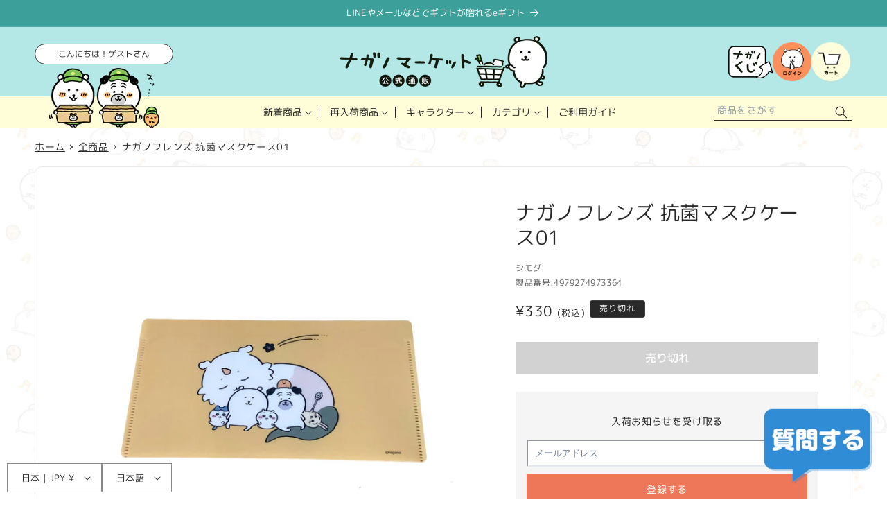

--- FILE ---
content_type: text/css
request_url: https://nagano-market.jp/cdn/shop/t/89/assets/cm-common.css?v=175303498985221802731769497743
body_size: 16833
content:
:root{--text-default-color: #292929;--brand-color: #b4e8e6;--brand-color--deep: #3d9f99;--sub-color: #fffed9;--sub-color--light: #fffed9;--3rd-color: #318cd5;--light-gray: #eaeaea;--4th-color: #f7e074;--btn-color: #ee7759;--section-space: 160px}html#cm-adjust{scroll-behavior:smooth;scroll-padding-top:142px}@media only screen and (max-width: 840px){html#cm-adjust{scroll-padding-top:95px}}@media only screen and (max-width: 767px){html#cm-adjust{scroll-padding-top:70px}}html#cm-adjust body{font-feature-settings:"palt" 1;background:url(https://nagano-market.jp/cdn/shop/files/bg_nagano.jpg?v=1635577300);background-size:1200px 492px}html#cm-adjust *{overflow-wrap:break-word}html#cm-adjust img{max-width:100%;height:auto;vertical-align:top}@media only screen and (max-width: 767px){html#cm-adjust .pc{display:none!important}}@media only screen and (max-width: 840px){html#cm-adjust .pc-tablet{display:none!important}}html#cm-adjust .tablet{display:none!important}@media only screen and (max-width: 840px){html#cm-adjust .tablet{display:block!important}}html#cm-adjust .sp{display:none!important}@media only screen and (max-width: 767px){html#cm-adjust .sp{display:block!important}}html#cm-adjust .wrapper{margin:0 auto;width:100%;padding:0 32px}@media only screen and (max-width: 767px){html#cm-adjust .wrapper{padding:0 16px}}html#cm-adjust #captcha .shopify-challenge__button.btn{margin-top:20px;height:50px;line-height:50px;padding:0 5em}html#cm-adjust #cm-adjust .text-subdued{color:rgb(var(--text-color)/1)}@media only screen and (min-width: 768px){html#cm-adjust a[href^="tel:"]{pointer-events:none!important;text-decoration:none!important}}#cm-adjust .welcome{text-align:center}#cm-adjust .welcome__text{background:#fff;border:1px solid;color:var(--text-default-color);padding:5px;border-radius:100px;font-size:1.2rem;line-height:1.5;font-weight:400;text-align:center;letter-spacing:0;max-height:3.75em;width:fit-content;margin:0 auto 5px;text-overflow:normal;white-space:normal;display:-webkit-box;-webkit-box-orient:vertical;-webkit-line-clamp:2;overflow:hidden;width:100%}@media only screen and (max-width: 840px){#cm-adjust .welcome__text{padding:3px 1.5em;width:fit-content}}#cm-adjust .featuredCollectionWrap{background:none;padding-block:72px;position:relative}@media only screen and (max-width: 767px){#cm-adjust .featuredCollectionWrap{padding-block:48px}}#cm-adjust .featuredCollectionWrap .collection__title{margin-bottom:48px}@media only screen and (max-width: 767px){#cm-adjust .featuredCollectionWrap .collection__title{margin-bottom:24px}}#cm-adjust .featuredCollectionWrap .title{text-align:center;font-size:1.6rem;font-weight:500;transform:rotate(.03deg);color:var(--text-default-color);margin-bottom:.5em}@media only screen and (max-width: 767px){#cm-adjust .featuredCollectionWrap .title{font-size:1.4rem}}#cm-adjust .featuredCollectionWrap .engTitle{text-align:center;font-size:2.6rem;font-weight:700;line-height:1;color:var(--text-default-color);letter-spacing:.1em}@media only screen and (max-width: 767px){#cm-adjust .featuredCollectionWrap .engTitle{font-size:2rem}}#cm-adjust .featuredCollectionWrap.bgColor1{background:var(--brand-color)}#cm-adjust .featuredCollectionWrap.bgColor2{background:var(--4th-color)}#cm-adjust .featuredCollectionWrap .grid.product-grid,#cm-adjust .cm-collection-grid .grid.product-grid,#cm-adjust .template-search__results .grid.product-grid{display:grid;grid-template-columns:repeat(4,1fr);gap:12px}@media only screen and (max-width: 999px){#cm-adjust .featuredCollectionWrap .grid.product-grid,#cm-adjust .cm-collection-grid .grid.product-grid,#cm-adjust .template-search__results .grid.product-grid{grid-template-columns:repeat(3,1fr)}}@media only screen and (max-width: 767px){#cm-adjust .featuredCollectionWrap .grid.product-grid,#cm-adjust .cm-collection-grid .grid.product-grid,#cm-adjust .template-search__results .grid.product-grid{grid-template-columns:repeat(2,1fr)}}#cm-adjust .featuredCollectionWrap .grid__item,#cm-adjust .cm-collection-grid .grid__item,#cm-adjust .template-search__results .grid__item{width:100%;max-width:none;cursor:pointer;position:relative}#cm-adjust .featuredCollectionWrap .grid__item .product-card-wrapper,#cm-adjust .cm-collection-grid .grid__item .product-card-wrapper,#cm-adjust .template-search__results .grid__item .product-card-wrapper{background:#fff;padding:16px;border-radius:10px;border:var(--text-default-color) 1px solid}@media only screen and (max-width: 767px){#cm-adjust .featuredCollectionWrap .grid__item .product-card-wrapper,#cm-adjust .cm-collection-grid .grid__item .product-card-wrapper,#cm-adjust .template-search__results .grid__item .product-card-wrapper{padding:8px}}#cm-adjust .featuredCollectionWrap .grid__item .card__badge.top.left,#cm-adjust .cm-collection-grid .grid__item .card__badge.top.left,#cm-adjust .template-search__results .grid__item .card__badge.top.left{margin:-17px}@media only screen and (max-width: 767px){#cm-adjust .featuredCollectionWrap .grid__item .card__badge.top.left,#cm-adjust .cm-collection-grid .grid__item .card__badge.top.left,#cm-adjust .template-search__results .grid__item .card__badge.top.left{margin:-9px}}#cm-adjust .featuredCollectionWrap .grid__item .card__badge.top.left span,#cm-adjust .cm-collection-grid .grid__item .card__badge.top.left span,#cm-adjust .template-search__results .grid__item .card__badge.top.left span{display:block;border:none;font-size:1.4rem;padding:.5em 1.25em;border-radius:10px 0}@media only screen and (max-width: 767px){#cm-adjust .featuredCollectionWrap .grid__item .card__badge.top.left span,#cm-adjust .cm-collection-grid .grid__item .card__badge.top.left span,#cm-adjust .template-search__results .grid__item .card__badge.top.left span{font-size:1.2rem}}#cm-adjust .featuredCollectionWrap .grid__item .card__heading,#cm-adjust .cm-collection-grid .grid__item .card__heading,#cm-adjust .template-search__results .grid__item .card__heading{font-size:1.6rem;font-weight:500}@media only screen and (max-width: 767px){#cm-adjust .featuredCollectionWrap .grid__item .card__heading,#cm-adjust .cm-collection-grid .grid__item .card__heading,#cm-adjust .template-search__results .grid__item .card__heading{font-size:1.3rem}}#cm-adjust .featuredCollectionWrap .grid__item .card__media+.card__content,#cm-adjust .cm-collection-grid .grid__item .card__media+.card__content,#cm-adjust .template-search__results .grid__item .card__media+.card__content{padding:0}#cm-adjust .featuredCollectionWrap .grid__item .card-information,#cm-adjust .cm-collection-grid .grid__item .card-information,#cm-adjust .template-search__results .grid__item .card-information{text-align:right;font-size:1.8rem}@media only screen and (max-width: 767px){#cm-adjust .featuredCollectionWrap .grid__item .card-information,#cm-adjust .cm-collection-grid .grid__item .card-information,#cm-adjust .template-search__results .grid__item .card-information{font-size:1.4rem}}#cm-adjust .featuredCollectionWrap .grid__item .card-information .tax,#cm-adjust .cm-collection-grid .grid__item .card-information .tax,#cm-adjust .template-search__results .grid__item .card-information .tax{font-size:65%;padding-left:.5em}#cm-adjust .featuredCollectionWrap .grid.ranking .rank_icon,#cm-adjust .cm-collection-grid .grid.ranking .rank_icon,#cm-adjust .template-search__results .grid.ranking .rank_icon{display:block;position:absolute;top:0;left:-5px;width:48px;height:44px;background:center center no-repeat;background-size:48px 44px}#cm-adjust .featuredCollectionWrap .grid.ranking .grid__item:nth-child(1) .rank_icon,#cm-adjust .cm-collection-grid .grid.ranking .grid__item:nth-child(1) .rank_icon,#cm-adjust .template-search__results .grid.ranking .grid__item:nth-child(1) .rank_icon{background-image:url(/cdn/shop/files/rank_icon_01.png?v=1635601526)}#cm-adjust .featuredCollectionWrap .grid.ranking .grid__item:nth-child(2) .rank_icon,#cm-adjust .cm-collection-grid .grid.ranking .grid__item:nth-child(2) .rank_icon,#cm-adjust .template-search__results .grid.ranking .grid__item:nth-child(2) .rank_icon{background-image:url(/cdn/shop/files/rank_icon_02.png?v=1635601526)}#cm-adjust .featuredCollectionWrap .grid.ranking .grid__item:nth-child(3) .rank_icon,#cm-adjust .cm-collection-grid .grid.ranking .grid__item:nth-child(3) .rank_icon,#cm-adjust .template-search__results .grid.ranking .grid__item:nth-child(3) .rank_icon{background-image:url(/cdn/shop/files/rank_icon_03.png?v=1635601526)}#cm-adjust .featuredCollectionWrap .grid.ranking .grid__item:nth-child(4) .rank_icon,#cm-adjust .cm-collection-grid .grid.ranking .grid__item:nth-child(4) .rank_icon,#cm-adjust .template-search__results .grid.ranking .grid__item:nth-child(4) .rank_icon{background-image:url(/cdn/shop/files/rank_icon_04.png?v=1635601526)}#cm-adjust .featuredCollectionWrap .grid.ranking .grid__item:nth-child(5) .rank_icon,#cm-adjust .cm-collection-grid .grid.ranking .grid__item:nth-child(5) .rank_icon,#cm-adjust .template-search__results .grid.ranking .grid__item:nth-child(5) .rank_icon{background-image:url(/cdn/shop/files/rank_icon_05.png?v=1635601526)}#cm-adjust .featuredCollectionWrap .grid.ranking .grid__item:nth-child(6) .rank_icon,#cm-adjust .cm-collection-grid .grid.ranking .grid__item:nth-child(6) .rank_icon,#cm-adjust .template-search__results .grid.ranking .grid__item:nth-child(6) .rank_icon{background-image:url(/cdn/shop/files/rank_icon_06.png?v=1635601526)}#cm-adjust .featuredCollectionWrap .grid.ranking .grid__item:nth-child(7) .rank_icon,#cm-adjust .cm-collection-grid .grid.ranking .grid__item:nth-child(7) .rank_icon,#cm-adjust .template-search__results .grid.ranking .grid__item:nth-child(7) .rank_icon{background-image:url(/cdn/shop/files/rank_icon_07.png?v=1635601526)}#cm-adjust .featuredCollectionWrap .grid.ranking .grid__item:nth-child(8) .rank_icon,#cm-adjust .cm-collection-grid .grid.ranking .grid__item:nth-child(8) .rank_icon,#cm-adjust .template-search__results .grid.ranking .grid__item:nth-child(8) .rank_icon{background-image:url(/cdn/shop/files/rank_icon_08.png?v=1635601526)}#cm-adjust .featuredCollectionWrap .grid.ranking .grid__item:nth-child(9) .rank_icon,#cm-adjust .cm-collection-grid .grid.ranking .grid__item:nth-child(9) .rank_icon,#cm-adjust .template-search__results .grid.ranking .grid__item:nth-child(9) .rank_icon{background-image:url(/cdn/shop/files/rank_icon_09.png?v=1635601526)}#cm-adjust .featuredCollectionWrap .grid.ranking .grid__item:nth-child(10) .rank_icon,#cm-adjust .cm-collection-grid .grid.ranking .grid__item:nth-child(10) .rank_icon,#cm-adjust .template-search__results .grid.ranking .grid__item:nth-child(10) .rank_icon{background-image:url(/cdn/shop/files/rank_icon_10.png?v=1635601526)}#cm-adjust .featuredCollectionWrap .grid.ranking .card__badge,#cm-adjust .cm-collection-grid .grid.ranking .card__badge,#cm-adjust .template-search__results .grid.ranking .card__badge{justify-self:flex-end}#cm-adjust .featuredCollectionWrap .grid.ranking .card__badge span,#cm-adjust .cm-collection-grid .grid.ranking .card__badge span,#cm-adjust .template-search__results .grid.ranking .card__badge span{border-radius:0 10px!important}#cm-adjust .featuredCollectionWrap.bgColor .grid__item .product-card-wrapper,#cm-adjust .featuredCollectionWrap.bgColor1 .grid__item .product-card-wrapper,#cm-adjust .featuredCollectionWrap.bgColor2 .grid__item .product-card-wrapper,#cm-adjust .cm-collection-grid.bgColor .grid__item .product-card-wrapper,#cm-adjust .cm-collection-grid.bgColor1 .grid__item .product-card-wrapper,#cm-adjust .cm-collection-grid.bgColor2 .grid__item .product-card-wrapper,#cm-adjust .template-search__results.bgColor .grid__item .product-card-wrapper,#cm-adjust .template-search__results.bgColor1 .grid__item .product-card-wrapper,#cm-adjust .template-search__results.bgColor2 .grid__item .product-card-wrapper{border-color:#fff}#cm-adjust .featuredCollectionWrap .collection__view-all a:not(.link),#cm-adjust .cm-collection-grid .collection__view-all a:not(.link),#cm-adjust .template-search__results .collection__view-all a:not(.link){display:block;margin:36px auto 0;width:220px;height:54px;border-radius:27px;background:var(--btn-color);color:#fff;text-align:center;font-size:1.8rem;font-weight:500;line-height:54px;text-decoration:none;transition:opacity .2s ease}@media only screen and (min-width: 769px){#cm-adjust .featuredCollectionWrap .collection__view-all a:not(.link):hover,#cm-adjust .cm-collection-grid .collection__view-all a:not(.link):hover,#cm-adjust .template-search__results .collection__view-all a:not(.link):hover{opacity:.6}}@media only screen and (max-width: 767px){#cm-adjust .featuredCollectionWrap .collection__view-all a:not(.link),#cm-adjust .cm-collection-grid .collection__view-all a:not(.link),#cm-adjust .template-search__results .collection__view-all a:not(.link){font-size:1.6rem}}#cm-adjust .featuredCollectionWrap .collection__view-all a:not(.link):after,#cm-adjust .cm-collection-grid .collection__view-all a:not(.link):after,#cm-adjust .template-search__results .collection__view-all a:not(.link):after{display:none}#cm-adjust .blog__posts{background:#fff;border-radius:10px;padding:18px 0}@media only screen and (max-width: 767px){#cm-adjust .blog__posts{padding:6px 0}}@media only screen and (max-width: 767px){#cm-adjust .blog__posts .blog__post{width:100%}}#cm-adjust .blog__posts .blog__post:last-child .card__information{border:none}#cm-adjust .blog__posts .card__inner{background:none}#cm-adjust .blog__posts .card__inner+.card__content{display:none}#cm-adjust .blog__posts .card__content{padding:0 24px}#cm-adjust .blog__posts .article-card .card__heading{font-size:1.6rem;margin-bottom:0}@media only screen and (max-width: 767px){#cm-adjust .blog__posts .article-card .card__heading{font-size:1.4rem}}#cm-adjust .blog__posts .article-card__info{font-size:1.4rem;margin-bottom:.5em}@media only screen and (max-width: 767px){#cm-adjust .blog__posts .article-card__info{font-size:1.2rem}}#cm-adjust .blog__posts .card__information{display:flex;flex-wrap:nowrap;justify-content:flex-start;align-items:flex-start;flex-direction:column-reverse;border-bottom:#ccc 1px solid}@media only screen and (max-width: 767px){#cm-adjust .blog__posts .card__information{padding-inline:0}}#cm-adjust .pagination__list li{flex:none}#cm-adjust .pagination a.pagination__item{display:flex;flex-wrap:nowrap;justify-content:center;align-items:center;width:3em;height:3em;font-size:1.4rem;background:#fff;border-radius:100%;border:var(--light-gray) 1px solid}@media only screen and (max-width: 767px){#cm-adjust .pagination a.pagination__item{width:2.6em;height:2.6em}}#cm-adjust .pagination a.pagination__item--current{background:var(--btn-color);color:#fff}#cm-adjust .pagination a.pagination__item--current:after{display:none}#cm-adjust .pagination a.pagination__item--current:hover{border-color:var(--brand-color--deep)!important}#cm-adjust .pagination a.pagination__item:hover{border-color:var(--text-default-color)}#cm-adjust .pagination a.pagination__item:hover:after{display:none}#cm-adjust .breadcrumbs{list-style:none;margin:0;padding:1.5em 0;display:flex;flex-wrap:nowrap;justify-content:flex-start;align-items:center;overflow:auto;font-size:1.4rem;line-height:1}@media only screen and (max-width: 767px){#cm-adjust .breadcrumbs{font-size:1.2rem}}#cm-adjust .breadcrumbs .item{white-space:nowrap;color:var(--text-default-color)}#cm-adjust .breadcrumbs .item:not(:first-child){position:relative;padding-left:14px;margin-left:5px}#cm-adjust .breadcrumbs .item:not(:first-child):before{content:"";width:5px;height:5px;border-right:var(--text-default-color) 1px solid;border-bottom:var(--text-default-color) 1px solid;position:absolute;top:50%;left:0;transform:translateY(-50%) rotate(-45deg)}#cm-adjust .breadcrumbs a{color:var(--text-default-color);white-space:nowrap;transition:opacity .2s ease}@media only screen and (min-width: 769px){#cm-adjust .breadcrumbs a:hover{opacity:.6}}.cm-button,#cm-adjust .tpl-page.handle--intial-failure-form .contact_faq .go_faq a,#cm-adjust .tpl-page.handle--contact .contact_faq .go_faq a,#cm-adjust .tpl-page.handle--contact_en .contact_faq .go_faq a,#cm-adjust .tpl-page.handle--intial-failure-form .contact_shop .go_shop a,#cm-adjust .tpl-page.handle--contact .contact_shop .go_shop a,#cm-adjust .tpl-page.handle--contact_en .contact_shop .go_shop a{display:block;background:var(--btn-color);margin:0 auto;text-align:center;color:#fff;text-decoration:none;font-weight:500;width:fit-content;max-width:100%;font-size:1.6rem;border-radius:100px;transition:opacity .2s ease;line-height:1.25;padding:1em 3em}@media only screen and (max-width: 767px){.cm-button,#cm-adjust .tpl-page.handle--intial-failure-form .contact_faq .go_faq a,#cm-adjust .tpl-page.handle--contact .contact_faq .go_faq a,#cm-adjust .tpl-page.handle--contact_en .contact_faq .go_faq a,#cm-adjust .tpl-page.handle--intial-failure-form .contact_shop .go_shop a,#cm-adjust .tpl-page.handle--contact .contact_shop .go_shop a,#cm-adjust .tpl-page.handle--contact_en .contact_shop .go_shop a{font-size:1.4rem;width:100%;padding:1em;letter-spacing:0}}@media only screen and (max-width: 340px){.cm-button,#cm-adjust .tpl-page.handle--intial-failure-form .contact_faq .go_faq a,#cm-adjust .tpl-page.handle--contact .contact_faq .go_faq a,#cm-adjust .tpl-page.handle--contact_en .contact_faq .go_faq a,#cm-adjust .tpl-page.handle--intial-failure-form .contact_shop .go_shop a,#cm-adjust .tpl-page.handle--contact .contact_shop .go_shop a,#cm-adjust .tpl-page.handle--contact_en .contact_shop .go_shop a{font-size:1.4rem}}@media only screen and (min-width: 769px){.cm-button:hover,#cm-adjust .tpl-page.handle--intial-failure-form .contact_faq .go_faq a:hover,#cm-adjust .tpl-page.handle--contact .contact_faq .go_faq a:hover,#cm-adjust .tpl-page.handle--contact_en .contact_faq .go_faq a:hover,#cm-adjust .tpl-page.handle--intial-failure-form .contact_shop .go_shop a:hover,#cm-adjust .tpl-page.handle--contact .contact_shop .go_shop a:hover,#cm-adjust .tpl-page.handle--contact_en .contact_shop .go_shop a:hover{opacity:.7}}.announcement-bar__message{letter-spacing:0}@media only screen and (max-width: 767px){.announcement-bar__message{font-size:1.3rem;padding-block:8px;min-height:0;line-height:1.75}}@media only screen and (max-width: 767px){.announcement-bar__message .icon-arrow{display:none}}@media only screen and (max-width: 1200px){#cm-adjust .header{padding-inline:20px}}@media only screen and (max-width: 767px){#cm-adjust .header{padding-inline:15px;height:70px}}@media only screen and (max-width: 340px){#cm-adjust .header{padding-inline:10px}}#cm-adjust .header-wrapper{background:linear-gradient(to bottom,var(--brand-color) 100px,var(--sub-color) 100px)}@media only screen and (max-width: 840px){#cm-adjust .header-wrapper{background:var(--brand-color)}}#cm-adjust .header--top-center{grid-template-areas:"welcome left-icons heading icons icons" "welcome navigation navigation navigation search";grid-template-columns:200px 100px 1fr 100px 200px;grid-template-rows:100px 1fr}@media only screen and (max-width: 999px){#cm-adjust .header--top-center{grid-template-areas:"welcome heading icons" "welcome navigation search";grid-template-columns:200px 1fr 200px}}@media only screen and (max-width: 840px){#cm-adjust .header--top-center{grid-template-areas:"left-icons heading icons";grid-template-columns:150px 1fr 150px;grid-template-rows:1fr}}@media only screen and (max-width: 767px){#cm-adjust .header--top-center{grid-template-columns:44px 1fr 92px}}@media only screen and (max-width: 340px){#cm-adjust .header--top-center{grid-template-columns:48px 1fr 90px}}#cm-adjust .header>.welcome{grid-area:welcome;margin-top:auto}@media only screen and (max-width: 840px){#cm-adjust .header>.welcome{display:none}}#cm-adjust .header__heading{font-size:0}#cm-adjust .header__heading-link{padding:0}@media only screen and (max-width: 840px){#cm-adjust .header__heading-link{padding-block:10px}}@media only screen and (max-width: 767px){#cm-adjust .header__heading-link{padding-block:0}}@media only screen and (max-width: 767px){#cm-adjust .header__heading-link{max-width:220px}}#cm-adjust .header__icons{gap:6px}@media only screen and (max-width: 767px){#cm-adjust .header__icons{padding-right:0}}@media only screen and (max-width: 340px){#cm-adjust .header__icons{gap:4px}}#cm-adjust .header__icons .header__icon{width:56px;height:56px}@media only screen and (max-width: 1200px){#cm-adjust .header__icons .header__icon{width:50px;height:50px}}@media only screen and (max-width: 999px){#cm-adjust .header__icons .header__icon{width:44px;height:44px}}@media only screen and (max-width: 840px){#cm-adjust .header__icons .header__icon{width:50px;height:50px}}@media only screen and (max-width: 767px){#cm-adjust .header__icons .header__icon{width:40px;height:40px}}@media only screen and (max-width: 340px){#cm-adjust .header__icons .header__icon{width:36px;height:36px}}@media only screen and (max-width: 840px){#cm-adjust .header__icons .header__icon--kuji,#cm-adjust .header__icons .header__icon--account{display:none}}#cm-adjust .header__icons .header__icon--kuji{display:flex;flex-wrap:nowrap;justify-content:center;align-items:center;width:64px}@media only screen and (max-width: 1200px){#cm-adjust .header__icons .header__icon--kuji{width:50px}}@media only screen and (max-width: 999px){#cm-adjust .header__icons .header__icon--kuji{width:44px}}@media only screen and (max-width: 840px){#cm-adjust .header__icons .header__icon--kuji{display:none}}#cm-adjust .header__icons .header__icon--cart{margin-right:-5px}#cm-adjust .header__icons localization-form{z-index:1}#cm-adjust .header__icons localization-form .disclosure__list-wrapper{background:#fff}#cm-adjust .header__icons .shopify-app-block{max-width:none;max-height:none}#cm-adjust .header__icons .hulkapps-wl-wishlist-icon{width:auto;height:auto;padding:0;display:block}#cm-adjust .header__icons .hulkapps-wl-wishlist-icon .hulk-wl-header-icon{width:56px;height:56px;background:url(/cdn/shop/files/btn_wishlist_eng.png?v=1748) center center no-repeat;background-size:contain;display:block;padding-top:56px;overflow:hidden;border-radius:100%}@media only screen and (max-width: 1200px){#cm-adjust .header__icons .hulkapps-wl-wishlist-icon .hulk-wl-header-icon{width:50px;height:50px;padding-top:50px}}@media only screen and (max-width: 999px){#cm-adjust .header__icons .hulkapps-wl-wishlist-icon .hulk-wl-header-icon{width:44px;height:44px;padding-top:44px}}@media only screen and (max-width: 840px){#cm-adjust .header__icons .hulkapps-wl-wishlist-icon .hulk-wl-header-icon{width:50px;height:50px;padding-top:50px}}@media only screen and (max-width: 767px){#cm-adjust .header__icons .hulkapps-wl-wishlist-icon .hulk-wl-header-icon{width:40px;height:40px;padding-top:40px}}@media only screen and (max-width: 340px){#cm-adjust .header__icons .hulkapps-wl-wishlist-icon .hulk-wl-header-icon{width:36px;height:36px;padding-top:36px}}#cm-adjust[lang=ja] .header__icons .hulkapps-wl-wishlist-icon .hulk-wl-header-icon{background-image:url(/cdn/shop/files/btn_wishlist.png?v=1748)}#cm-adjust .header__inline-menu{margin-top:0}@media screen and (min-width: 841px){#cm-adjust .header__inline-menu{display:block}}#cm-adjust .header__inline-menu i,#cm-adjust .header__inline-menu em{font-style:normal}#cm-adjust .header__inline-menu i{display:none}@media only screen and (max-width: 1340px){#cm-adjust .header__inline-menu em{display:none}}@media only screen and (max-width: 999px){#cm-adjust .header__inline-menu .topMenu:nth-last-child(3):after{display:none}}@media only screen and (max-width: 999px){#cm-adjust .header__inline-menu .topMenu:nth-last-child(2){display:none}}@media only screen and (max-width: 1100px){#cm-adjust .header__inline-menu .topMenu:nth-last-child(2):after{display:none}}@media only screen and (max-width: 1100px){#cm-adjust .header__inline-menu .topMenu:last-child{display:none}}#cm-adjust .header__inline-menu .topMenu:not(:last-child){position:relative}#cm-adjust .header__inline-menu .topMenu:not(:last-child):after{content:"";width:1px;height:1em;background:var(--text-default-color);position:absolute;top:50%;right:0;transform:translateY(-50%)}#cm-adjust .header__inline-menu .topMenu details{display:block}#cm-adjust .header__inline-menu .topMenu .header__menu-item{color:var(--text-default-color);padding:1.35rem 2.5rem 1.35rem 1.5rem}@media only screen and (max-width: 1200px){#cm-adjust .header__inline-menu .topMenu .header__menu-item{padding:1.2rem 2.4rem 1.2rem 1.2rem}}#cm-adjust .header__inline-menu .topMenu .header__menu-item span{transform:rotate(.03deg);letter-spacing:0}#cm-adjust .header__inline-menu .topMenu .header__menu-item:hover span{text-decoration:none;color:var(--btn-color)}#cm-adjust .header__inline-menu .topMenu .header__menu-item .icon-caret{right:1.1rem}#cm-adjust .header__inline-menu .list-menu--disclosure,#cm-adjust .header__inline-menu .header__submenu{border:none}#cm-adjust .header__inline-menu .list-menu--disclosure{width:max-content;min-width:500px;max-width:700px;left:50%;transform:translate(-50%);background:var(--sub-color);padding:5px 20px 20px;border-radius:0 0 20px 20px;z-index:10}#cm-adjust .header__inline-menu .list-menu--disclosure__outer{padding:20px 40px;background:#fff;border:1px solid #555;border-radius:10px}#cm-adjust .header__inline-menu .list-menu--disclosure__title{text-align:center;font-weight:700;font-size:1.7rem;transform:rotate(.03deg);letter-spacing:0;margin-top:1em}#cm-adjust .header__inline-menu .list-menu--disclosure__inner{display:flex;flex-wrap:nowrap;justify-content:center;align-items:stretch;gap:2em;display:grid;grid-template-columns:1fr 1fr;width:fit-content;margin:1em auto 0}#cm-adjust .header__inline-menu .list-menu--disclosure__inner:has(.header__submenu:nth-child(3)){grid-template-columns:1fr 1fr 1fr}#cm-adjust .header__inline-menu .list-menu--disclosure__inner:has(.header__submenu:nth-child(4)){grid-template-columns:1fr 1fr 1fr 1fr}#cm-adjust .header__inline-menu .list-menu--disclosure__inner ul{width:fit-content}#cm-adjust .header__inline-menu .list-menu--disclosure__inner ul .header__menu-item{padding:.35em 0;font-size:1.5rem;font-weight:400;transform:rotate(.03deg)}#cm-adjust .header__inline-menu .list-menu--disclosure__inner ul .header__menu-item:hover{text-decoration:none;color:var(--btn-color)}#cm-adjust details[open]>.header__menu-item{text-decoration:none}#cm-adjust .headSearch{grid-area:search}@media only screen and (max-width: 840px){#cm-adjust .header>.search{display:none}}#cm-adjust .header>.search .field:after{display:none}#cm-adjust .header>.search .field__label{display:none}#cm-adjust .header>.search .field__button{width:3rem;height:2.5rem}#cm-adjust .header>.search .field__button .svg-wrapper{height:2.5rem}#cm-adjust .header>.search .field__button .svg-wrapper svg path{fill:#000}#cm-adjust .header>.search .field .reset__button{right:calc(var(--inputs-border-width) + 3rem)}#cm-adjust .header>.search .search__input{background:none;height:2.5rem;border-bottom:1px solid;padding:0 2em .25em .25em!important;font-size:1.4rem}#cm-adjust .header>.search .search__input::placeholder{display:block;opacity:.75;font-size:1.4rem}#cm-adjust .header>.search .search__input:focus,#cm-adjust .header>.search .search__input:focus-visible{box-shadow:none;border-width:2px}#cm-adjust .header>.search .search__input:focus{padding:inherit}@media only screen and (max-width: 767px){#cm-adjust .header__icon .icon{width:24px;height:24px}}#cm-adjust .scrolled-past-header .menu-drawer{height:calc(100dvh - 70px)}#cm-adjust .menu-drawer{background:var(--sub-color--light);max-width:300px;width:90vw;height:calc(100dvh - 110px)}#cm-adjust .menu-drawer__navigation{padding:20px}#cm-adjust .menu-drawer__navigation .submenu-open{visibility:visible}#cm-adjust .menu-drawer__close-button{display:none}#cm-adjust .menu-drawer__login{width:100%;margin:20px auto}#cm-adjust .menu-drawer__login a{letter-spacing:0;display:block;width:100%;font-size:1.5rem;font-weight:700;color:#fff;font-family:var(--font-body-family);text-decoration:none;background:#f49469;text-align:center;border-radius:100px;padding:.25em 1em}#cm-adjust .menu-drawer__login a span{display:inline-block;padding-left:2.75em;background:url(/cdn/shop/files/btn_regist_login_img.png?v=1747392890) left center no-repeat;background-size:auto 2em;height:2em;line-height:2em}#cm-adjust .menu-drawer .search .field:after{display:none}#cm-adjust .menu-drawer .search .field__label{display:none}#cm-adjust .menu-drawer .search__input{border-radius:5px!important;overflow:hidden!important;border:1px solid!important;padding:1rem 3.5rem 1rem 1rem}#cm-adjust .menu-drawer .search__input::placeholder{display:block;opacity:.75;font-size:1.4rem}#cm-adjust .menu-drawer .search .field__label{font-size:1.4rem}#cm-adjust .menu-drawer__submenu{position:static;transform:translate(0);background:var(--sub-color--light)}#cm-adjust .menu-drawer__menu:first-of-type{margin-top:20px}#cm-adjust .menu-drawer summary.menu-drawer__menu-item{white-space:nowrap}#cm-adjust .menu-drawer__menu-item{font-size:1.5rem;font-weight:500;padding:1em 3rem 1em 0;border-bottom:#000 1px solid;width:100%;display:block}#cm-adjust .menu-drawer__menu-item li{margin:0}#cm-adjust .menu-drawer__menu-item:hover,#cm-adjust .menu-drawer__menu-item:focus{background:none}#cm-adjust .menu-drawer__menu-item i,#cm-adjust .menu-drawer__menu-item em{font-style:normal}#cm-adjust .menu-drawer__menu-item>.svg-wrapper{right:.5em}#cm-adjust .menu-drawer__menu-item .icon-caret{display:block;height:100%;right:0}#cm-adjust .menu-drawer__menu-item .icon-arrow{display:none}#cm-adjust .menu-drawer__inner-submenu .menu-drawer__menu{margin-top:.25em;padding-left:.75em}#cm-adjust .menu-drawer__inner-submenu .menu-drawer__menu li{margin:0}#cm-adjust .menu-drawer__inner-submenu .menu-drawer__menu-item{border-bottom-style:dashed;padding:.75em 0 .75em 1.5em;font-weight:400;position:relative}#cm-adjust .menu-drawer__inner-submenu .menu-drawer__menu-item:after{content:"";width:8px;height:8px;border-right:2px solid;border-bottom:2px solid;position:absolute;top:50%;left:0;transform:translateY(-50%) rotate(-45deg);pointer-events:none}#cm-adjust .menu-drawer__localization{padding-bottom:25px}@media only screen and (max-width: 767px){#cm-adjust .menu-drawer__localization{padding-bottom:0}}#cm-adjust .footerBnrArea{padding-block:96px}@media only screen and (max-width: 767px){#cm-adjust .footerBnrArea{padding-block:48px}}#cm-adjust .footerBnrArea__list{display:grid;grid-template-columns:repeat(4,1fr);gap:16px}@media only screen and (max-width: 840px){#cm-adjust .footerBnrArea__list{grid-template-columns:repeat(3,1fr)}}@media only screen and (max-width: 767px){#cm-adjust .footerBnrArea__list{grid-template-columns:repeat(2,1fr);gap:8px}}#cm-adjust .footerBnrArea__list a{display:block}#cm-adjust .footerBnrArea__list a img,#cm-adjust .footerBnrArea__list a svg{transition:opacity .2s ease}@media only screen and (min-width: 769px){#cm-adjust .footerBnrArea__list a:hover img,#cm-adjust .footerBnrArea__list a:hover svg{opacity:.6}}#cm-adjust .footerBnrArea__list img{width:100%}#cm-adjust .footerBnrArea__bnr{text-align:center;margin-top:36px}@media only screen and (max-width: 767px){#cm-adjust .footerBnrArea__bnr{margin-top:24px}}#cm-adjust .footerBnrArea__bnr a img,#cm-adjust .footerBnrArea__bnr a svg{transition:opacity .2s ease}@media only screen and (min-width: 769px){#cm-adjust .footerBnrArea__bnr a:hover img,#cm-adjust .footerBnrArea__bnr a:hover svg{opacity:.6}}#cm-adjust .footerImg{text-align:center}@media only screen and (max-width: 767px){#cm-adjust .footerImg__img{width:70vw;margin-inline:auto}}#cm-adjust .footerSocialLink{background:var(--sub-color--light);padding-block:15px}#cm-adjust .footerSocialLink .wrapper{display:flex;flex-wrap:nowrap;justify-content:center;align-items:center;gap:25px}@media only screen and (max-width: 767px){#cm-adjust .footerSocialLink .wrapper{flex-wrap:wrap;gap:0 25px}}#cm-adjust .footerSocialLink__title{font-size:1.8rem;font-weight:700;letter-spacing:0;flex-wrap:nowrap}@media only screen and (max-width: 767px){#cm-adjust .footerSocialLink__title{order:3;font-size:1.6rem}}#cm-adjust .footerSocialLink .list-social{gap:10px}#cm-adjust .footerSocialLink .list-social__link{padding:0}#cm-adjust .footerSocialLink .list-social__link .svg-wrapper,#cm-adjust .footerSocialLink .list-social__link .svg-wrapper .icon{width:45px;height:auto}#cm-adjust .footer{padding-block:50px 75px}@media only screen and (max-width: 767px){#cm-adjust .footer{padding-block-end:75px}}#cm-adjust .footer__bnrLink{text-align:center;margin-bottom:50px}@media only screen and (max-width: 767px){#cm-adjust .footer__bnrLink{margin-bottom:25px}}#cm-adjust .footer__bnrLink a img,#cm-adjust .footer__bnrLink a svg{transition:opacity .2s ease}@media only screen and (min-width: 769px){#cm-adjust .footer__bnrLink a:hover img,#cm-adjust .footer__bnrLink a:hover svg{opacity:.6}}#cm-adjust .footer-block{max-width:none!important}#cm-adjust .footer-block:only-child li{display:inline}@media only screen and (max-width: 840px){#cm-adjust .footer-block:only-child li{display:list-item}}#cm-adjust .footer-block--menu:first-child .footer-block__details-content{margin-bottom:0}#cm-adjust .footer-block--menu:not(:first-child) .footer-block__details-content{border-top:none}#cm-adjust .footer-block__details-content{display:flex;flex-wrap:nowrap;justify-content:center;align-items:center}@media only screen and (max-width: 840px){#cm-adjust .footer-block__details-content{border-top:1px dotted #98c0bf;flex-direction:column}}#cm-adjust .footer-block__details-content li{margin:0;padding:0}@media only screen and (max-width: 840px){#cm-adjust .footer-block__details-content li{border-bottom:1px dotted #98c0bf;width:100%}}#cm-adjust .footer-block__details-content li:not(:last-child):after{content:"\ff5c"}@media only screen and (max-width: 840px){#cm-adjust .footer-block__details-content li:not(:last-child):after{display:none}}#cm-adjust .footer-block__details-content li a{margin:0;padding:0;font-size:1.3rem;letter-spacing:0}@media only screen and (max-width: 840px){#cm-adjust .footer-block__details-content li a{display:block;font-size:1.4rem;padding:.75em;text-align:center;width:100%}}#cm-adjust .footer .list-social{gap:16px}#cm-adjust .footer .list-social__link{padding:0}#cm-adjust .footer .list-social__link .svg-wrapper{width:40px;height:40px}#cm-adjust .footer .list-social__link .svg-wrapper .icon,#cm-adjust .footer .list-social__link .svg-wrapper img{width:100%;height:100%}#cm-adjust .footer__content-top{padding-bottom:25px}#cm-adjust .footer__content-bottom{padding-top:0;border-top:none}#cm-adjust .footer__localization{display:block!important;padding:0;position:fixed;bottom:10px;left:10px;z-index:2}#cm-adjust .footer__localization .localization-form__select,#cm-adjust .footer__localization .language-selector{background:#fff;margin:0}#cm-adjust .footer__localization .localization-form{margin:0!important;padding:0!important}#cm-adjust .footer__copyright{margin-top:0;text-align:center;width:100%;font-size:1.2rem;color:var(--text-default-color)}#cm-adjust #floating_chat{position:fixed;bottom:20px;right:20px;z-index:10000}#cm-adjust #floating_chat button{-webkit-appearance:none;appearance:none;cursor:pointer;background:none;border:none;padding:0;display:block;width:160px;height:114px}@media only screen and (max-width: 767px){#cm-adjust #floating_chat button{width:50px;height:50px}}@media only screen and (min-width: 769px){#cm-adjust #floating_chat button:hover img,#cm-adjust #floating_chat button:hover svg{transition:opacity .2s ease}}@media only screen and (min-width: 769px)and (min-width: 769px){#cm-adjust #floating_chat button:hover:hover img,#cm-adjust #floating_chat button:hover:hover svg{opacity:.6}}#cm-adjust #floating_chat button img{width:100%}#cm-adjust .lsn-switcher{display:none!important}#cm-adjust .tpl-index .cm-top-attention .page-width{margin:0 auto;max-width:calc(100vw - 10rem);font-size:1.8rem;font-weight:700;line-height:1.5;text-align:center;padding-top:36px}@media only screen and (max-width: 840px){#cm-adjust .tpl-index .cm-top-attention .page-width{max-width:calc(100vw - 3rem)}}@media only screen and (max-width: 767px){#cm-adjust .tpl-index .cm-top-attention .page-width{padding-top:24px;font-size:1.4rem}}#cm-adjust .tpl-index .cm-top-attention a{color:#d00;text-decoration:underline;text-underline-offset:.25em;transition:opacity .2s ease}@media only screen and (min-width: 769px){#cm-adjust .tpl-index .cm-top-attention a:hover{opacity:.6}}#cm-adjust .tpl-index .splideArea{padding:48px 0 0}@media only screen and (max-width: 767px){#cm-adjust .tpl-index .splideArea{padding:24px 0 0}}#cm-adjust .tpl-index .splideArea+.footerBnrArea{padding-block:24px 48px}#cm-adjust .tpl-index .splideArea .splide{padding:0 48px;overflow:hidden}#cm-adjust .tpl-index .splideArea .splide__track{overflow:visible}#cm-adjust .tpl-index .splideArea .splide__slide a img,#cm-adjust .tpl-index .splideArea .splide__slide a svg{transition:opacity .2s ease}@media only screen and (min-width: 769px){#cm-adjust .tpl-index .splideArea .splide__slide a:hover img,#cm-adjust .tpl-index .splideArea .splide__slide a:hover svg{opacity:.6}}#cm-adjust .tpl-index .splideArea .splide__slide img{width:100%;height:100%;aspect-ratio:1/1;object-fit:cover;border-radius:15px;border:2px solid #222}#cm-adjust .tpl-index .splideArea .splide__arrow{background:#fff;width:4.8rem;height:4.8rem}#cm-adjust .tpl-index .splideArea .splide__arrow svg{width:1.6rem;height:1.6rem}#cm-adjust .tpl-index .splideArea .splide__pagination__page{opacity:1;margin:2px}#cm-adjust .tpl-index .splideArea .splide__pagination__page.is-active{background:var(--text-default-color);transform:scale(1.2);opacity:1}#cm-adjust .tpl-index .splideArea .play_btn{-webkit-appearance:none;appearance:none;display:flex;flex-wrap:nowrap;justify-content:center;align-items:center;margin-top:10px;margin-left:auto;width:3.6rem;height:3.6rem;padding:0;border:#999 1px solid;border-radius:5px;font-size:0;background:#fff}@media only screen and (max-width: 767px){#cm-adjust .tpl-index .splideArea .play_btn{width:30px;height:30px;position:relative;right:-38px}}@media only screen and (min-width: 841px){#cm-adjust .tpl-index .splide__size3{display:flex;flex-wrap:nowrap;justify-content:center;align-items:center;gap:24px;margin-bottom:48px!important}}@media only screen and (min-width: 841px){#cm-adjust .tpl-index .splide__size3 .splide__slide{width:calc((100% - 48px)/3)}}@media only screen and (min-width: 841px){#cm-adjust .tpl-index .splide:has(.splide__size3) .play_btn{display:none}}@media only screen and (min-width: 841px){#cm-adjust .tpl-index .splide__size2{display:flex;flex-wrap:nowrap;justify-content:center;align-items:center;gap:24px;margin-bottom:48px!important}}@media only screen and (min-width: 841px){#cm-adjust .tpl-index .splide__size2 .splide__slide{width:calc((100% - 24px)/3)}}@media only screen and (min-width: 841px){#cm-adjust .tpl-index .splide:has(.splide__size2) .play_btn{display:none}}#cm-adjust .tpl-index .splide__size1{display:flex;flex-wrap:nowrap;justify-content:center;align-items:center;margin-bottom:48px!important}#cm-adjust .tpl-index .splide__size1 .splide__slide{width:100%}@media only screen and (min-width: 840px){#cm-adjust .tpl-index .splide__size1 .splide__slide{width:calc((100% - 48px)/2)}}@media only screen and (min-width: 1200px){#cm-adjust .tpl-index .splide__size1 .splide__slide{width:calc((100% - 48px)/3)}}#cm-adjust .tpl-index .splide:has(.splide__size1) .play_btn{display:none}#cm-adjust .tpl-index .blogList{padding-block:96px 24px}@media only screen and (max-width: 767px){#cm-adjust .tpl-index .blogList{padding-block:144px 0}}#cm-adjust .tpl-index .blogList .blog{background:none;max-width:calc(var(--page-width) - 30rem);padding-inline:5rem;margin-inline:auto}@media only screen and (max-width: 767px){#cm-adjust .tpl-index .blogList .blog{padding-inline:1.5rem}}#cm-adjust .tpl-index .blogList .blog .page-width-desktop{background:url(/cdn/shop/files/bg_info.png?v=1635672446);padding:72px 72px 48px;border-radius:10px;border:var(--text-default-color) 2px solid}@media only screen and (max-width: 840px){#cm-adjust .tpl-index .blogList .blog .page-width-desktop{padding:48px}}@media only screen and (max-width: 767px){#cm-adjust .tpl-index .blogList .blog .page-width-desktop{padding:36px 18px}}#cm-adjust .tpl-index .blogList .title{text-align:center;font-size:2rem;font-weight:700;transform:rotate(.03deg);color:var(--btn-color);margin-bottom:.5em;position:relative}@media only screen and (max-width: 767px){#cm-adjust .tpl-index .blogList .title{font-size:1.8rem;letter-spacing:0;padding-top:.5em;margin-bottom:-.5em}}#cm-adjust .tpl-index .blogList .title:before{content:"";width:176px;height:110px;background:url(/cdn/shop/files/ex_kumapagu_02_176x.png?v=1635601526) center center no-repeat;background-size:contain;position:absolute;top:-120px;left:50%;transform:translate(-50%)}@media only screen and (max-width: 767px){#cm-adjust .tpl-index .blogList .title:before{width:160px;height:100px;top:-110px}}#cm-adjust .tpl-index .blogList .blog__button{display:block;margin:36px auto 0;width:220px;height:54px;border-radius:27px;background:var(--btn-color);color:#fff;text-align:center;font-size:1.8rem;font-weight:500;line-height:54px;text-decoration:none;transition:opacity .2s ease}@media only screen and (min-width: 769px){#cm-adjust .tpl-index .blogList .blog__button:hover{opacity:.6}}#cm-adjust .tpl-index .blogList .blog__button:after{display:none}#cm-adjust .pagetitleSection{padding-top:72px}#cm-adjust .pagetitleSection .collectionTitle{font-weight:700}#cm-adjust .collection-hero{background:none;padding-block:48px 24px}#cm-adjust .collection-hero__title{text-align:center;margin:0;font-size:3.8rem}#cm-adjust .sub_category{text-align:center;padding:15px;margin:0 auto}#cm-adjust .sub_category ul{list-style:none;display:block;text-align:center;margin:0;padding:0}#cm-adjust .sub_category ul li{display:inline-block;margin:0;padding:4px 2px}#cm-adjust .sub_category ul li a{display:block;padding:8px 10px;box-sizing:border-box;border:1px solid #eaeaea;background:#fff;color:#292929;font-size:12px;line-height:1.1;border-radius:20px;text-decoration:none}#cm-adjust .sub_category ul li a:hover{background:#eaeaea}#cm-adjust .inventoryBtn{background:#fff;height:35px;line-height:33px;padding:0 12px;border-radius:100px;display:flex;flex-wrap:nowrap;justify-content:flex-start;align-items:center;border:1px solid #eaeaea;width:fit-content;margin:0 0 -27px}@media only screen and (max-width: 840px){#cm-adjust .inventoryBtn{margin-bottom:18px}}#cm-adjust .inventoryBtn__title{font-size:1.3rem}#cm-adjust .inventoryBtn button{-webkit-appearance:none;appearance:none;background:none;border:none;padding:.4em 1em;display:inline-block;line-height:1;border-radius:50px;letter-spacing:0;font-size:1.4rem;cursor:pointer;background:var(--light-gray);margin-inline-start:10px;color:var(--text-default-color)}@media only screen and (max-width: 767px){#cm-adjust .inventoryBtn button{font-size:1.2rem}}#cm-adjust .inventoryBtn button.is-active{background:#ffc2ca;font-weight:700}#cm-adjust .facets-wrapper{display:none}#cm-adjust .facets-wrapper:has(.facets__disclosure-vertical){display:block}#cm-adjust .facets__form-vertical{width:100%;max-width:25rem;min-width:20rem}#cm-adjust .facets-vertical-form{justify-content:flex-start}#cm-adjust .facets .sorting{margin-left:auto}@media only screen and (max-width: 1200px){#cm-adjust .facets-vertical:has(.facets__disclosure-vertical) .product-grid{grid-template-columns:repeat(3,1fr)}}@media only screen and (max-width: 999px){#cm-adjust .facets-vertical:has(.facets__disclosure-vertical) .product-grid{grid-template-columns:repeat(2,1fr)}}#cm-adjust .facets .select{background:#fff;padding:2px 10px;border-radius:10px;border:var(--light-gray) 1px solid;cursor:pointer}#cm-adjust .facets .select:has(.facet-filters__sort:focus-visible){box-shadow:0 0 0 var(--inputs-border-width) rgba(var(--color-foreground),var(--inputs-border-opacity))}#cm-adjust .facets .select .facet-filters__sort{border-radius:10px}#cm-adjust .facets .select .facet-filters__sort:focus,#cm-adjust .facets .select .facet-filters__sort:focus-visible{outline:0;outline-offset:0;box-shadow:none}#cm-adjust .facets .select .svg-wrapper{right:10px}#cm-adjust .facets #ProductCountDesktop{color:var(--text-default-color)}#cm-adjust .facets-container{margin-top:16px;background:#e5f7f6;padding:16px;border-radius:10px;border:var(--light-gray) 1px solid}#cm-adjust .facets__price .field__input{padding:1em .75em}#cm-adjust .facets__price .field__label{font-size:1.4rem}#cm-adjust .facets__price .field__input:not(:placeholder-shown),#cm-adjust .facets__price .field__input:focus{padding-top:1.25em;padding-bottom:.75em}#cm-adjust .facets__price .field__input:not(:placeholder-shown)~.field__label,#cm-adjust .facets__price .field__input:focus~.field__label{top:.35em;left:.35em;font-size:1rem}@media only screen and (max-width: 999px){#cm-adjust .active-facets__button{padding:.25em}}#cm-adjust .active-facets__button-inner{background:#fff}#cm-adjust .swatch-input-wrapper .swatch{background-color:#fff;border:none}#cm-adjust .swatch-input-wrapper .swatch.swatch--unavailable{background:none}#cm-adjust .swatch-input-wrapper .swatch-input__input[checked]+.swatch-input__label .swatch.swatch--unavailable{outline:none!important}#cm-adjust .swatch-input-wrapper:hover .swatch--unavailable{outline:none!important}#cm-adjust .swatch-input-wrapper .swatch-input__input+.swatch-input__label:hover,#cm-adjust .swatch-input-wrapper .swatch-input__input[checked]+.swatch-input__label,#cm-adjust .swatch-input-wrapper .swatch-input__input:focus-visible+.swatch-input__label,#cm-adjust .swatch-input-wrapper .swatch-input__input:hover+.swatch-input__label{outline:none;box-shadow:none}#cm-adjust .swatch-input-wrapper .swatch-input__input+.swatch-input__label:hover .swatch,#cm-adjust .swatch-input-wrapper .swatch-input__input[checked]+.swatch-input__label .swatch,#cm-adjust .swatch-input-wrapper .swatch-input__input:focus-visible+.swatch-input__label .swatch,#cm-adjust .swatch-input-wrapper .swatch-input__input:hover+.swatch-input__label .swatch{outline:.2rem solid rgba(var(--color-foreground),.4)}#cm-adjust .swatch-input-wrapper .swatch-input__input+.swatch-input__label:hover _::-webkit-full-page-media,#cm-adjust .swatch-input-wrapper .swatch-input__input+.swatch-input__label:hover _:future,#cm-adjust .swatch-input-wrapper .swatch-input__input+.swatch-input__label:hover :root .swatch,#cm-adjust .swatch-input-wrapper .swatch-input__input[checked]+.swatch-input__label _::-webkit-full-page-media,#cm-adjust .swatch-input-wrapper .swatch-input__input[checked]+.swatch-input__label _:future,#cm-adjust .swatch-input-wrapper .swatch-input__input[checked]+.swatch-input__label :root .swatch,#cm-adjust .swatch-input-wrapper .swatch-input__input:focus-visible+.swatch-input__label _::-webkit-full-page-media,#cm-adjust .swatch-input-wrapper .swatch-input__input:focus-visible+.swatch-input__label _:future,#cm-adjust .swatch-input-wrapper .swatch-input__input:focus-visible+.swatch-input__label :root .swatch,#cm-adjust .swatch-input-wrapper .swatch-input__input:hover+.swatch-input__label _::-webkit-full-page-media,#cm-adjust .swatch-input-wrapper .swatch-input__input:hover+.swatch-input__label _:future,#cm-adjust .swatch-input-wrapper .swatch-input__input:hover+.swatch-input__label :root .swatch{background:red}#cm-adjust .swatch-input-wrapper .swatch-input__label{display:flex;flex-wrap:nowrap;justify-content:flex-start;align-items:center;gap:.8rem;outline:none;box-shadow:none}#cm-adjust .swatch-input-wrapper .swatch-input__label:focus-visible{outline:none;box-shadow:none}#cm-adjust .mobile-facets__inner{background:#fff!important}#cm-adjust .mobile-facets__details{border-bottom:#ccc 1px solid}#cm-adjust .mobile-facets .submenu-open{visibility:visible}#cm-adjust .mobile-facets__close-button{display:none}#cm-adjust .mobile-facets__submenu{position:static;transform:translate(0);visibility:visible;display:block;padding-bottom:1em}#cm-adjust .mobile-facets__submenu .mobile-facets__footer{display:none}#cm-adjust .mobile-facets__label{padding:1rem 2rem 1rem 2.5rem}#cm-adjust .mobile-facets__label .icon-checkmark{top:1.4rem}#cm-adjust .mobile-facets__checkbox{position:absolute;top:0;right:0;bottom:0;left:0;z-index:1;margin:0;opacity:0}#cm-adjust .mobile-facets__checkbox:focus-visible+span+svg{outline:.2rem solid rgba(var(--color-foreground),.4)}#cm-adjust .mobile-facets .mobile-facets__footer .button{display:none}#cm-adjust .cm-collection-grid .gradient{background:none}#cm-adjust .cm-collection-grid .grid__item .product-card-wrapper{border-color:var(--light-gray)}.collection--empty .pageBox{background:#fff;padding:48px;border-radius:10px;border:1px solid var(--light-gray);margin-block:48px;text-align:center}@media only screen and (max-width: 840px){.collection--empty .pageBox{padding:48px 24px 24px}}@media only screen and (max-width: 767px){.collection--empty .pageBox{padding:3rem 1.5rem 1.5rem;margin-block:24px}}.collection--empty .title{font-size:1.8rem;transform:rotate(.03deg);margin:0 0 1.5em}@media only screen and (max-width: 767px){.collection--empty .title{font-size:1.6rem}}.collection--empty p{transform:rotate(.03deg);font-size:1.6rem}@media only screen and (max-width: 840px){.collection--empty p{text-align:left}}@media only screen and (max-width: 767px){.collection--empty p{font-size:1.4rem}}.collection--empty .button{display:block;margin:0 auto;width:fit-content;height:54px;border-radius:27px;background:var(--btn-color);color:#fff;text-align:center;font-size:1.8rem;font-weight:500;line-height:54px;text-decoration:none;transition:opacity .2s ease}@media only screen and (min-width: 769px){.collection--empty .button:hover{opacity:.6}}@media only screen and (max-width: 767px){.collection--empty .button{font-size:1.6rem}}.collection--empty .button:after{display:none}#cm-adjust .grid-wishlist-btn{position:absolute;z-index:10;top:10px;right:10px;width:40px;height:40px;display:flex;flex-wrap:nowrap;justify-content:center;align-items:center;background:#fff;border-radius:100%;border:#f7e175 1px solid;font-size:0!important}@media only screen and (max-width: 767px){#cm-adjust .grid-wishlist-btn{width:30px;height:30px;top:7px;right:7px}}#cm-adjust .grid-wishlist-btn[data-added=true]{background:#f7e175}#cm-adjust .grid-wishlist-btn .hulkapps-wl-collection-icon{margin:0}#cm-adjust .grid-wishlist-btn .hulkapps-wl-collection-icon{font-size:2.4rem}@media only screen and (max-width: 767px){#cm-adjust .grid-wishlist-btn .hulkapps-wl-collection-icon{font-size:2rem}}#cm-adjust .grid-wishlist-btn .hulkapps-wl-custom-icon{width:20px;height:20px;margin:0 0 2px}#cm-adjust .collectionList .bg{padding-block:72px;--borderColor: #444}#cm-adjust .collectionList .bg.bgColor{background:var(--brand-color);--borderColor: #000}#cm-adjust .collectionList .bg.bgColor .collectionImgList .item img,#cm-adjust .collectionList .bg.bgColor .collectionbnrList .item img{border-color:#fff}#cm-adjust .collectionTitle{text-align:center;margin:0;font-size:3.6rem;letter-spacing:0}@media only screen and (max-width: 767px){#cm-adjust .collectionTitle{font-size:2.4rem}}#cm-adjust .collectionImgList,#cm-adjust .collectionbnrList{display:grid;grid-template-columns:repeat(6,1fr);gap:24px;margin-top:24px}@media only screen and (max-width: 1200px){#cm-adjust .collectionImgList,#cm-adjust .collectionbnrList{grid-template-columns:repeat(4,1fr)}}@media only screen and (max-width: 840px){#cm-adjust .collectionImgList,#cm-adjust .collectionbnrList{grid-template-columns:repeat(3,1fr)}}@media only screen and (max-width: 767px){#cm-adjust .collectionImgList,#cm-adjust .collectionbnrList{grid-template-columns:repeat(2,1fr)}}#cm-adjust .collectionImgList .item a,#cm-adjust .collectionbnrList .item a{color:var(--text-default-color);text-decoration:none;display:block}@media only screen and (min-width: 769px){#cm-adjust .collectionImgList .item a:hover img,#cm-adjust .collectionbnrList .item a:hover img{border-color:var(--brand-color--deep)}}#cm-adjust .collectionImgList .item .img,#cm-adjust .collectionbnrList .item .img{margin:0;padding:0}#cm-adjust .collectionImgList .item .img img,#cm-adjust .collectionbnrList .item .img img{border-radius:100%;aspect-ratio:1/1;width:100%;height:100%;object-fit:cover;border:#ccc 1px solid;padding:10px;background:#fff}#cm-adjust .collectionImgList .item figcaption,#cm-adjust .collectionbnrList .item figcaption{text-align:center;font-size:1.6rem;margin-top:.5em;transform:rotate(.03deg);letter-spacing:0;line-height:1.5}@media only screen and (max-width: 999px){#cm-adjust .collectionImgList .item figcaption,#cm-adjust .collectionbnrList .item figcaption{font-size:1.4rem}}@media only screen and (max-width: 767px){#cm-adjust .collectionImgList .item figcaption,#cm-adjust .collectionbnrList .item figcaption{font-size:1.3rem}}#cm-adjust .collectionbnrList{grid-template-columns:repeat(3,1fr)}@media only screen and (max-width: 840px){#cm-adjust .collectionbnrList{grid-template-columns:repeat(2,1fr)}}@media only screen and (max-width: 767px){#cm-adjust .collectionbnrList{grid-template-columns:repeat(1,1fr)}}#cm-adjust .collectionbnrList .item a img,#cm-adjust .collectionbnrList .item a svg{transition:opacity .2s ease}@media only screen and (min-width: 769px){#cm-adjust .collectionbnrList .item a:hover img,#cm-adjust .collectionbnrList .item a:hover svg{opacity:.6}}#cm-adjust .collectionbnrList .item .img img{border-radius:0;height:auto;border:none;padding:0;aspect-ratio:440/306;object-fit:cover}#cm-adjust .collectionTextList{display:grid;grid-template-columns:repeat(4,1fr);gap:48px 24px;margin-top:24px}@media only screen and (max-width: 1200px){#cm-adjust .collectionTextList{grid-template-columns:repeat(3,1fr)}}@media only screen and (max-width: 840px){#cm-adjust .collectionTextList{grid-template-columns:repeat(2,1fr)}}@media only screen and (max-width: 767px){#cm-adjust .collectionTextList{grid-template-columns:repeat(1,1fr);gap:0;border-top:#666 1px solid}}#cm-adjust .collectionTextList__target{padding-top:.25em;max-height:none;overflow:visible}@media only screen and (max-width: 767px){#cm-adjust .collectionTextList__target{padding:0;overflow:hidden;transition:max-height .3s ease;max-height:0}}#cm-adjust .collectionTextList__list{list-style-type:none;margin:0;padding:0}#cm-adjust .collectionTextList .item{background:#fff}@media only screen and (max-width: 767px){#cm-adjust .collectionTextList .item:last-child a{border-bottom:var(--brand-color) 4px solid}}#cm-adjust .collectionTextList .item a{font-size:1.4rem;border-bottom:#ccc 1px solid;padding:.75em 1em;display:block;color:var(--text-default-color);text-decoration:none;transform:rotate(.03deg)}@media only screen and (max-width: 767px){#cm-adjust .collectionTextList .item a{padding-left:2em}}@media only screen and (min-width: 769px){#cm-adjust .collectionTextList .item a:hover{text-decoration:underline}}#cm-adjust .collectionTextList .item button{-webkit-appearance:none;appearance:none;color:var(--text-default-color);background:#fff;border:none;font-size:1.8rem;border-top:var(--brand-color--deep) 3px solid;border-bottom:#666 1px solid;margin:0;padding:.75em;width:100%;text-align:center;pointer-events:none;font-weight:500}@media only screen and (max-width: 767px){#cm-adjust .collectionTextList .item button{font-size:1.5rem;padding:1em 3em 1em .75em;text-align:left;border-top:none;position:relative;pointer-events:auto}}@media only screen and (max-width: 767px){#cm-adjust .collectionTextList .item button:after{content:"";width:8px;height:8px;border-right:1px solid;border-bottom:1px solid;position:absolute;top:50%;right:20px;transform:translateY(calc(-50% - 1px)) rotate(45deg);pointer-events:none;transition:transform .2s ease}}@media only screen and (max-width: 767px){#cm-adjust .collectionTextList .item button.is-active{border-bottom:var(--brand-color) 1px solid;background:var(--brand-color)}}@media only screen and (max-width: 767px){#cm-adjust .collectionTextList .item button.is-active:after{transform:translateY(calc(-50% + 1px)) rotate(-135deg)}}#cm-adjust .template-search{margin-block-start:48px}#cm-adjust product-info{background:none}#cm-adjust .product{background:#fff;border:var(--light-gray) 1px solid;border-radius:10px;padding:48px;margin-bottom:48px}@media only screen and (max-width: 767px){#cm-adjust .product{padding:18px}}#cm-adjust .product-media-container{border:none}@media screen and (min-width: 1000px){#cm-adjust .product--medium .thumbnail-list{grid-template-columns:repeat(8,1fr)}}#cm-adjust .product--medium .thumbnail-list .thumbnail[aria-current]{border-color:var(--3rd-color);box-shadow:0 0 0 .1rem var(--3rd-color)}#cm-adjust .product__title h1{font-size:2.8rem}@media only screen and (max-width: 767px){#cm-adjust .product__title h1{font-size:1.8rem}}#cm-adjust .product__vendor{font-size:1.2rem;margin-bottom:0}#cm-adjust .product__jan{font-size:1.2rem;margin-top:0}#cm-adjust .product .price{font-size:2rem}#cm-adjust .product .price .tax{font-size:65%;padding-left:.5em}#cm-adjust .product__quantity label{display:block;font-size:1.2rem}#cm-adjust .product__quantity__select{border:#ccc 1px solid;width:max-content;font-size:0;line-height:1;position:relative}#cm-adjust .product__quantity__select:after{content:"";width:8px;height:8px;border-right:1px solid;border-bottom:1px solid;position:absolute;top:50%;right:16px;transform:translateY(calc(-50% - 2px)) rotate(45deg);pointer-events:none}#cm-adjust .product-form--quantity{-webkit-appearance:none;appearance:none;-moz-appearance:none;font-size:1.8rem;padding:.5em 2.5em .5em 1em;cursor:pointer;background:#fff;border:none;color:var(--text-default-color);border-radius:0}#cm-adjust .product__tagNotes{margin-top:0}#cm-adjust .product__tagNotes .preorder_notice{background:#f9f9f9;border:1px solid #777;border-radius:6px;padding:16px 10px 10px 14px;margin:30px 0 20px;position:relative}#cm-adjust .product__tagNotes .preorder_notice span{position:absolute;top:-14px;left:10px;display:inline-block;background:#222;color:#fff;font-size:1.4rem;line-height:2;padding:0 12px;border-radius:14px;margin-bottom:5px}#cm-adjust .product__tagNotes .preorder_notice dl{margin:0;padding:0;display:grid;grid-template-columns:5em auto}#cm-adjust .product__tagNotes .preorder_notice dl dt,#cm-adjust .product__tagNotes .preorder_notice dl dd{margin:6px 0 0;padding:0;font-size:1.4rem;line-height:1.5;font-weight:500}#cm-adjust .product__tagNotes .quantity_limit{color:#d00;font-size:1.5rem;font-weight:500;line-height:1.3;margin:0;padding:5px 0;transform:rotate(.03deg)}#cm-adjust .product-form__buttons{max-width:none}#cm-adjust .product .wishlist-btn{width:100%;margin:0!important;border:#f7e175 2px solid;border-radius:0!important}#cm-adjust .product .wishlist-btn[data-added=true] .hulk_wl_icon{display:none}#cm-adjust .product .wishlist-btn[data-added=true] .hulk_wl_icon-text{background:none!important;color:#f7e175!important;color:#ebc81d!important}#cm-adjust .product .wishlist-btn[data-added=true]:hover .hulk_wl_icon-text{background:none!important;color:#f7e175!important}#cm-adjust .product .wishlist-btn .hulk_wl_icon-text{margin:0!important;font-size:1.6rem!important;transform:rotate(.03deg);letter-spacing:0!important}@media only screen and (max-width: 767px){#cm-adjust .product .wishlist-btn .hulk_wl_icon-text{font-size:1.4rem!important;transform:rotate(0)}}@media only screen and (max-width: 340px){#cm-adjust .product .wishlist-btn .hulk_wl_icon-text{font-size:1.2rem!important}}#cm-adjust .product-form__submit{font-size:1.6rem;font-weight:500;letter-spacing:0}@media only screen and (max-width: 767px){#cm-adjust .product-form__submit{font-size:1.4rem}}#cm-adjust .product-form__submit[disabled]{background-color:#d2d2d2;opacity:1}#cm-adjust .product-form__submit[disabled]:after{box-shadow:none}@media only screen and (max-width: 767px){#cm-adjust .product #BIS_trigger{font-size:1.4rem!important}}#cm-adjust .product__description p{font-size:1.5rem;font-weight:400;line-height:1.7}@media only screen and (max-width: 767px){#cm-adjust .product__description p{font-size:1.4rem}}#cm-adjust .product__description p.sample_text{font-size:1.3rem;line-height:1.6;padding:5px 0}#cm-adjust .product__description h4{font-size:1.6rem;font-weight:500;line-height:1.6}@media only screen and (max-width: 767px){#cm-adjust .product__description h4{font-size:1.4rem}}#cm-adjust .product__description ul.notice_text{list-style:disc;margin:0;padding:1em;font-size:1.5rem;line-height:1.5;font-weight:400;background:#f7f7f7;border-radius:6px}@media only screen and (max-width: 767px){#cm-adjust .product__description ul.notice_text{font-size:1.4rem}}#cm-adjust .product__description ul.notice_text li{display:list-item;margin:0 0 0 20px;padding:6px 0}#cm-adjust .product__description ul.notice_text li b{font-weight:500;color:#d00}#cm-adjust .product__description ul.notice_text li:first-child{list-style:none;text-align:center;margin:0;padding:0 0 6px;font-size:1.6rem;font-weight:500}@media only screen and (max-width: 767px){#cm-adjust .product__description ul.notice_text li:first-child{font-size:1.4rem}}#cm-adjust .product .sample_text{font-size:1.3rem;line-height:1.6;padding:0;margin:1em 0}@media only screen and (max-width: 767px){#cm-adjust .product .sample_text{font-size:1.2rem}}#cm-adjust .product .tag_list{list-style:none;margin:2em 0 0;padding:0;display:flex;flex-wrap:wrap;justify-content:flex-start;align-items:center;gap:10px}#cm-adjust .product .tag_list li{margin:0;padding:0}#cm-adjust .product .tag_list li a{display:inline-block;font-size:1.3rem;line-height:1;padding:8px 16px;border:1px solid #ccc;color:#555;background:#fff;border-radius:18px;text-decoration:none}@media only screen and (max-width: 767px){#cm-adjust .product .tag_list li a{font-size:1.2rem}}#cm-adjust .product .tag_list li a:hover{border:1px solid #ccc;background:#f5f5f5;transition:.3s}#cm-adjust .product .btn-preopen{padding:1em;text-align:center;background:#fff;border:1px solid #777;color:var(--text-default-color);font-size:1.6rem;font-weight:500}#cm-adjust .product .product_attetion{margin:20px 0;padding:15px;background:#f5f5f5}#cm-adjust .product .product_attetion__title{margin:0 0 10px;padding:0;font-size:1.4rem;line-height:1.3;font-weight:700;transform:rotate(.03deg);color:var(--text-default-color)}#cm-adjust .product .product_attetion ul{margin:0 0 0 1.25em;padding:0;list-style:disc}#cm-adjust .product .product_attetion ul li{font-size:1.3rem;line-height:1.3;margin:0;padding:2px 0 3px}#cm-adjust .product .product_attetion .agree_box{margin:.5em 0;display:flex;flex-wrap:wrap;justify-content:flex-start;align-items:center}#cm-adjust .product .product_attetion .agree_box input[type=checkbox]{margin:0;padding:0}#cm-adjust .product .product_attetion .agree_box label{font-size:1.5rem;color:#000;margin:0 0 0 .5em;padding:0;cursor:pointer;letter-spacing:0;transform:rotate(.03deg)}#cm-adjust .product .product_attetion .agree_box #productAgreeAttetion{width:100%;display:block;margin:5px 0 0 10px;color:#d00;font-size:14px;font-weight:700}#cm-adjust .product .product_attetion p{margin:10px 0 0 10px;padding:0;font-size:14px;line-height:1.4}#cm-adjust .product .product_attetion .modalButton{-webkit-appearance:none;appearance:none;background:none;border:none;cursor:pointer;position:relative;display:inline-block;padding:0 0 0 18px;color:#222;vertical-align:middle;text-decoration:underline;text-underline-offset:.25em;font-size:1.4rem}#cm-adjust .product .product_attetion .modalButton:hover{text-decoration:none}#cm-adjust .product .product_attetion .modalButton:before,#cm-adjust .product .product_attetion .modalButton:after{position:absolute;top:0;bottom:0;left:0;margin:auto;content:"";vertical-align:middle}#cm-adjust .product .product_attetion .modalButton:before{display:block;width:14px;height:14px;-webkit-border-radius:50%;border-radius:50%;background:#555}#cm-adjust .product .product_attetion .modalButton:after{content:"";display:block;left:6px;box-sizing:border-box;width:4px;height:4px;border:4px solid rgba(0,0,0,0);border-left:4px solid #fff}#cm-adjust .product .share__title{margin-top:48px;text-align:center;font-size:1.2rem}@media only screen and (max-width: 767px){#cm-adjust .product .share__title{margin-top:24px}}#cm-adjust .product .share__list{display:flex;flex-wrap:nowrap;justify-content:center;align-items:center;gap:12px}#cm-adjust .product .share__list a{display:block}#cm-adjust .product .share__list a img,#cm-adjust .product .share__list a svg{transition:opacity .2s ease}@media only screen and (min-width: 769px){#cm-adjust .product .share__list a:hover img,#cm-adjust .product .share__list a:hover svg{opacity:.6}}#cm-adjust .product .share__list .svg-wrapper{width:24px;height:24px}#cm-adjust .product .share__list .svg-wrapper.icon-x svg path,#cm-adjust .product .share__list .svg-wrapper.icon-facebook svg path{fill:#000}#cm-adjust:not([lang=ja]) div[data-anygift=ProductPageGiftUi]{display:none}#cm-adjust div[data-anygift=ProductPageGiftUi]{background:none;display:block;height:auto;line-height:1.5;padding:0}#cm-adjust div[data-anygift=ProductPageGiftUi]:hover{background:none}#cm-adjust div[data-anygift=ProductPageGiftUi] button:focus,#cm-adjust div[data-anygift=ProductPageGiftUi] button:hover{background-image:linear-gradient(to right,var(--tw-gradient-stops))}#cm-adjust div[data-anygift=ProductPageGiftUi] .ag-flex{line-height:1}#cm-adjust div[data-anygift=ProductPageGiftUi] .anygift-e-gift-modal__open-button{padding:0 1em!important;transform:rotate(.03deg)}@media only screen and (max-width: 999px){#cm-adjust div[data-anygift=ProductPageGiftUi] .anygift-e-gift-modal__open-button{font-size:1.4rem!important}}@media only screen and (max-width: 340px){#cm-adjust div[data-anygift=ProductPageGiftUi] .anygift-e-gift-modal__open-button{font-size:1.2rem!important}}#cm-adjust .product-form__submit[disabled]+div[data-anygift]{pointer-events:none}#cm-adjust .product-form__submit[disabled]+div[data-anygift] button.anygift-e-gift-modal__open-button{pointer-events:none;background:#d1d0cf}#cm-adjust .product-form__submit[disabled]+div[data-anygift] button.anygift-e-gift-modal__open-button:hover{background:#d1d0cf}#cm-adjust .product-form__submit[disabled]+div[data-anygift] .anygift-e-gift-modal__about-any-gift{pointer-events:auto}@media only screen and (max-width: 767px){#cm-adjust .chakra-modal__body{padding:.8rem 2.4rem}}@media only screen and (max-width: 767px){#cm-adjust .chakra-modal__body .anygift-e-gift-modal__one__container{padding-top:2rem}}#cm-adjust .chakra-modal__body .ag-mb-4{margin-bottom:1.6rem}#cm-adjust .chakra-modal__body .anygift-form-label{letter-spacing:0;transform:rotate(.03deg)}#cm-adjust .chakra-modal__body .anygift-gift-form{max-width:100%}@media only screen and (max-width: 767px){#cm-adjust .chakra-modal__body textarea::placeholder,#cm-adjust .chakra-modal__body input[type=text]::placeholder{font-size:1.3rem}}#cm-adjust .chakra-modal__body button{background-image:linear-gradient(to right,var(--tw-gradient-stops));height:auto;line-height:1.5}#cm-adjust .anygift-e-gift-modal__one__header__main__image.ag-h-\[19px\]{height:25px}@media screen and (max-width: 768px){#cm-adjust .chakra-modal__body .ag-scale-\[calc\(13_\/_16\)\]{transform:scale(1)}}@media only screen and (max-width: 767px){#cm-adjust .chakra-modal__body+button.ag-cursor-pointer{width:4.8rem;height:4.8rem}}#cm-adjust .chakra-modal__body+button.ag-cursor-pointer:focus,#cm-adjust .chakra-modal__body+button.ag-cursor-pointer:hover{background-color:rgb(209,208,207,var(--tw-bg-opacity))}#cm-adjust .chakra-modal__body button.anygift-preview-modal-open-button{background:none}#cm-adjust .chakra-modal__body button.anygift-preview-modal-open-button:hover{color:rgb(65,195,149,var(--tw-text-opacity))}#cm-adjust .chakra-modal__body button.anygift-e-gift-modal__one__add-cart-button-area__button{padding-top:12.5px;padding-bottom:12.5px}@media screen and (max-width: 768px){#cm-adjust .anygift-message-card-image-list .ag-w-\[96px\]{width:23vw}#cm-adjust .anygift-message-card-image-list .ag-h-\[148px\]{height:auto;aspect-ratio:96/148}#cm-adjust .anygift-message-card-image-list .ag-mr-\[10px\]{margin-right:1.5vw}}#cm-adjust .chakra-modal__body button.ag-h-\[48px\]{height:48px}#cm-adjust .chakra-modal__body button.anygift-preview-modal-close-button{background:none;color:rgb(169,165,160,var(--tw-text-opacity))}#cm-adjust .chakra-modal__close-btn:hover{color:rgb(0,0,0,var(--tw-text-opacity))}#cm-adjust .chakra-modal__close-btn:focus{background-color:rgb(255,255,255,var(--tw-bg-opacity))}#cm-adjust .chakra-modal__body button.ag-bg-white:focus,#cm-adjust .chakra-modal__body button.ag-bg-white:hover{background:#fff;color:currentColor}#cm-adjust button.anygift-about-modal-close-icon{background:none;color:rgb(169,165,160,var(--tw-text-opacity))}#cm-adjust button.anygift-about-modal-close-button{background:none}#cm-adjust button.anygift-about-modal-close-button:hover{color:rgb(65,195,149,var(--tw-text-opacity))}#cm-adjust .modal{display:none;position:relative;z-index:99999;font-family:Zen Kaku Gothic Antique,sans-serif}#cm-adjust .modal.is-open{display:block;animation-name:modalAnime;animation-fill-mode:forwards;animation-duration:.25s;animation-iteration-count:1;animation-timing-function:ease;animation-delay:0s;animation-direction:normal;opacity:0}@keyframes modalAnime{0%{opacity:0}to{opacity:1}}#cm-adjust .modal__overlay{position:fixed;top:0;left:0;right:0;bottom:0;z-index:2;background:#000c;display:flex;justify-content:center;align-items:center}#cm-adjust .modal__container{font-size:1.4rem;line-height:1.5;max-height:90%;position:relative;background:#fff;width:90%;max-width:800px;border-radius:10px}#cm-adjust .modal__title{font-size:2rem;padding:2em 0 1em;margin:0;text-align:center;font-weight:500;transform:rotate(.03deg)}#cm-adjust .modal__main{position:relative;margin:0 auto;padding:15px 30px;width:100%;box-sizing:border-box;height:calc(75vh - 80px);overflow-y:scroll}#cm-adjust .modal__main p{margin:1em 0}#cm-adjust .modal__main p:first-child{margin-top:0}#cm-adjust .modal__close{position:absolute;left:auto;top:25px;right:20px;background:none;border:none;-webkit-appearance:none;appearance:none;cursor:pointer;width:25px;height:25px;z-index:2}#cm-adjust .modal__close:before,#cm-adjust .modal__close:after{content:"";width:25px;height:0;border-bottom:#000 2px solid;transform-origin:center center;position:absolute;top:50%;left:50%;transform:translate(-50%,-50%) rotate(-45deg)}#cm-adjust .modal__close:after{transform:translate(-50%,-50%) rotate(45deg)}#cm-adjust .goods_reference{padding-bottom:36px}#cm-adjust .goods_reference__title{width:100%;padding:.5em 1em;margin:2em 0 1em;background:#fffbbf;font-size:2rem;font-weight:500;line-height:1;text-align:center;transform:rotate(.03deg);color:var(--text-default-color)}#cm-adjust .goods_reference p{margin:1em 0}#cm-adjust .goods_reference ul{list-style:none;width:100%;margin:0;padding:0;display:grid;grid-template-columns:repeat(3,1fr);gap:24px 16px}#cm-adjust .goods_reference ul li{list-style:none}#cm-adjust .goods_reference ul li figure{margin:0;padding:0}#cm-adjust .goods_reference ul li figure img{width:100%;vertical-align:top}#cm-adjust .goods_reference ul li figure figcaption{font-size:1.3rem;margin-top:.5em;text-align:center}#cm-adjust .tpl-product .cm-recommendation .bgColor{background-color:var(--4th-color)}#cm-adjust .hulk__wishlist-wrap{max-width:1200px;margin:48px auto}@media only screen and (max-width: 840px){#cm-adjust .hulk__wishlist-wrap{padding:48px 24px 24px}}@media only screen and (max-width: 767px){#cm-adjust .hulk__wishlist-wrap{padding:3rem 1.5rem 1.5rem}}#cm-adjust .hulk__wishlist-wrap .fancy_title{border:none}#cm-adjust .hulk__wishlist-wrap .fancy_title h3[data-mywishlisttitle]{text-align:center;font-weight:400;font-size:2.4rem;line-height:1.2;margin:0;padding:0}@media only screen and (max-width: 767px){#cm-adjust .hulk__wishlist-wrap .fancy_title h3[data-mywishlisttitle]{font-size:2.1rem;padding-bottom:24px}}#cm-adjust .hulk__wishlist-wrap .fancy_title h3[data-mywishlisttitle]+div{display:none!important}#cm-adjust .hulk__wishlist-wrap .wishlist-empty{margin-block:72px 0}#cm-adjust .hulk__wishlist-wrap .list-header{padding-bottom:48px}#cm-adjust .hulk__wishlist-wrap .list-header .input-group-field{-webkit-appearance:none;appearance:none;background:#fff;border:#ccc 1px solid;font-size:1.6rem;border-radius:0}#cm-adjust .hulk__wishlist-wrap .wrapper_grid>.grid_12{padding:0}#cm-adjust .hulk__wishlist-wrap .wishlist-card{margin:0;box-shadow:none;border-radius:10px;border:var(--light-gray) 1px solid;background:#fff}#cm-adjust .hulk__wishlist-wrap .variants{margin-top:5px}#cm-adjust .hulk__wishlist-wrap .variants:has(select){border:#ccc 1px solid;position:relative}#cm-adjust .hulk__wishlist-wrap .variants:has(select):after{content:"";width:6px;height:6px;border-right:1px solid;border-bottom:1px solid;position:absolute;top:50%;right:10px;transform:translateY(-50%) rotate(45deg);pointer-events:none}#cm-adjust .hulk__wishlist-wrap .variants:has(select) select{-webkit-appearance:none;appearance:none;background:none;border:none;color:var(--text-default-color);padding:0 25px 0 10px;cursor:pointer}#cm-adjust .hulk__wishlist-wrap .hulk-options{position:relative}#cm-adjust .hulk__wishlist-wrap .hulk-options:after{content:"";width:6px;height:6px;border-right:1px solid;border-bottom:1px solid;position:absolute;top:50%;right:10px;transform:translateY(-50%) rotate(45deg);pointer-events:none}#cm-adjust .hulk__wishlist-wrap .hulk-options .hulk-sorting{-webkit-appearance:none;appearance:none;border-radius:0!important;background:#fff!important;border:#ccc 1px solid!important;color:var(--text-default-color)!important;padding:0 25px 0 10px!important;text-align:left!important;cursor:pointer}#cm-adjust .hulk__wishlist-wrap .wishlist-status .wishlist-btn{border-radius:0!important}#cm-adjust .hulk__wishlist-wrap .wishlist-status .wishlist-btn:not([disabled]){background:#ee7759!important;border-color:#ee7759!important}#cm-adjust .hulk__wishlist-wrap .wishlist-grid-view{margin-top:24px!important;grid-template-columns:repeat(4,1fr);gap:12px}@media only screen and (max-width: 840px){#cm-adjust .hulk__wishlist-wrap .wishlist-grid-view{grid-template-columns:repeat(3,1fr);gap:12px}}@media only screen and (max-width: 767px){#cm-adjust .hulk__wishlist-wrap .wishlist-grid-view{grid-template-columns:repeat(2,1fr);gap:12px}}@media screen and (max-width: 576px){#cm-adjust .hulk__wishlist-wrap .wishlist-grid-view{grid-template-columns:repeat(2,1fr);gap:12px}}@media only screen and (max-width: 767px){#cm-adjust .hulk__wishlist-wrap .wishlist-grid-view .wishlist-card{padding:1rem}}#cm-adjust .hulk__wishlist-wrap .hulk-product__title{width:auto;text-overflow:normal;white-space:normal;display:-webkit-box;-webkit-box-orient:vertical;-webkit-line-clamp:2;overflow:hidden;line-height:1.75}@media only screen and (max-width: 767px){#cm-adjust .hulk__wishlist-wrap .hulk-product__title{-webkit-line-clamp:3;line-height:1.35}}#cm-adjust .hulk__wishlist-wrap .vendor{display:none!important}#cm-adjust .hulk__wishlist-wrap .hulk_wl_item_select{width:2rem;height:2rem;top:-10px;left:-10px}@media only screen and (max-width: 767px){#cm-adjust .hulk__wishlist-wrap .hulk_wl_item_select{top:-5px;left:-5px}}#cm-adjust .hulk__wishlist-wrap .item__delete{top:-10px;right:-10px}@media only screen and (max-width: 767px){#cm-adjust .hulk__wishlist-wrap .item__delete{top:-5px;right:-5px}}#cm-adjust .hulk__wishlist-wrap .icon-wishlist-remove{font-size:3rem}@media only screen and (max-width: 767px){#cm-adjust .hulk__wishlist-wrap .icon-wishlist-remove{font-size:2.4rem}}@media only screen and (max-width: 767px){#cm-adjust .hulk__wishlist-wrap .wishlist-btn{font-size:1.4rem;padding-inline:.5em}}#cm-adjust .hulk__wishlist-wrap .wishlist-list-view{margin-top:24px!important}#cm-adjust .hulk__wishlist-wrap .wishlist-list-view .wishlist-card{position:relative}#cm-adjust .hulk__wishlist-wrap .wishlist-list-view .wishlist-card+.wishlist-card{margin-top:1em}@media only screen and (max-width: 767px){#cm-adjust .hulk__wishlist-wrap .wishlist-list-view .wishlist__product-wrapper{padding-block:10px}}#cm-adjust .hulk__wishlist-wrap .wishlist-list-view .wishlist__product-content{line-height:1.25}@media only screen and (max-width: 767px){#cm-adjust .hulk__wishlist-wrap .wishlist-list-view .wishlist__product-content{padding-left:10px}}@media only screen and (max-width: 767px){#cm-adjust .hulk__wishlist-wrap .wishlist-list-view .hulk-price{margin-bottom:0}}@media only screen and (max-width: 767px){#cm-adjust .hulk__wishlist-wrap .wishlist-list-view .wishlist__product-img{transform:scale(1);margin-left:0;width:80px;min-width:0;height:100%;display:flex;flex-wrap:nowrap;justify-content:center;align-items:center}}#cm-adjust .hulk__wishlist-wrap .wishlist-list-view .wishlist-status{margin:0;width:147px;flex:0 0 auto;display:flex;flex-wrap:nowrap;justify-content:center;align-items:center;flex-direction:column}#cm-adjust .hulk__wishlist-wrap .wishlist-list-view .added_date{margin-top:5px}#cm-adjust .hulk__wishlist-wrap .wishlist-list-view .hulk_wl_item_select{top:-10px}@media only screen and (max-width: 767px){#cm-adjust .hulk__wishlist-wrap .wishlist-list-view .hulk_wl_item_select{top:-5px}}@media only screen and (max-width: 767px){#cm-adjust .hulk__wishlist-wrap .wishlist-list-view .hulk-product__title{-webkit-line-clamp:2}}@media only screen and (max-width: 767px){#cm-adjust .hulk__wishlist-wrap .wishlist-list-view .wishlist-btn{height:35px!important}}#cm-adjust .hulk__wishlist-wrap .wishlist-list-view .item__delete{position:absolute;top:-5px;right:-5px;margin:0}#cm-adjust .hulk__wishlist-wrap .wishlist-list-view .item__delete a{font-size:0}#cm-adjust .hulk__wishlist-wrap .wishlist-list-view .item__delete a:before{content:"f";font-family:wishlist__icon!important;font-style:normal!important;font-variant:normal!important;text-transform:none!important;speak:none;line-height:1;-webkit-font-smoothing:antialiased;-moz-osx-font-smoothing:grayscale;font-size:2.4rem}#cm-adjust .hulk__wishlist-wrap .wishlist-pagination div[data-paginationcountcontainer] a[data-page]{display:flex;flex-wrap:nowrap;justify-content:center;align-items:center;width:3em;height:3em;font-size:1.4rem;background:#fff;border-radius:100%;border:var(--light-gray) 1px solid;margin:0 1rem 0 0!important;padding:0!important}#cm-adjust .hulk__wishlist-wrap .wishlist-pagination div[data-paginationcountcontainer] a[style*="background-color: #FFA8DF;"]{background-color:#f7e175!important;border-color:#f7e175!important}#cm-adjust .msg-tooltip{bottom:-500px;right:auto;left:50%;transform:translate(-50%)}@media only screen and (max-width: 767px){#cm-adjust .msg-tooltip{width:100%;max-width:80vw}}#cm-adjust .msg-tooltip.hulkActive{bottom:30px}#cm-adjust .tpl-cart .cartInfo{border:#ccc 1px solid;padding:1em;margin-bottom:48px;text-align:center;font-size:1.5rem;line-height:1.5}@media only screen and (max-width: 767px){#cm-adjust .tpl-cart .cartInfo{font-size:1.3rem}}#cm-adjust .tpl-cart .cartInfo strong{font-size:1.6rem;color:var(--brand-color--deep)}@media only screen and (max-width: 767px){#cm-adjust .tpl-cart .cartInfo strong{font-size:1.5rem}}#cm-adjust .tpl-cart .cartInfo a{color:#000}@media only screen and (min-width: 769px){#cm-adjust .tpl-cart .cartInfo a:hover{text-decoration:none}}#cm-adjust .tpl-cart .cartNotice{border:#ccc 1px solid;padding:1em;font-size:1.5rem;line-height:1.5;margin-bottom:48px;transform:rotate(.03deg)}#cm-adjust .tpl-cart cart-items{background:none;padding-block:96px 0}@media only screen and (max-width: 767px){#cm-adjust .tpl-cart cart-items{padding-block:48px 0}}#cm-adjust .tpl-cart cart-items .page-width{background:#fff;padding:48px 48px 0;border-radius:10px 10px 0 0;border:var(--light-gray) 1px solid;border-bottom:none}@media only screen and (max-width: 767px){#cm-adjust .tpl-cart cart-items .page-width{margin:0 1.5rem;padding:32px 16px 0}}#cm-adjust .tpl-cart cart-items.is-empty .page-width{max-width:800px;border-radius:10px;border:var(--light-gray) 1px solid}#cm-adjust .tpl-cart cart-items .title{text-align:center;font-size:2.8rem;margin:0 0 1em}@media only screen and (max-width: 767px){#cm-adjust .tpl-cart cart-items .title{font-size:2rem}}#cm-adjust .tpl-cart cart-items .cart__warnings{padding-block:0 48px}#cm-adjust .tpl-cart cart-items .cart-item__details,#cm-adjust .tpl-cart cart-items .cart-item__quantity,#cm-adjust .tpl-cart cart-items .cart-item__totals{vertical-align:middle}#cm-adjust .tpl-cart cart-items .cart-item__details>*{max-width:none}#cm-adjust .tpl-cart cart-items .cart-item__name{font-size:1.8rem;transform:rotate(.03deg)}@media only screen and (max-width: 767px){#cm-adjust .tpl-cart cart-items .cart-item__name{font-size:1.5rem}}#cm-adjust .tpl-cart cart-items .cart-item .loading__spinner{top:50%;transform:translateY(-50%)}#cm-adjust .tpl-cart cart-items .limitCount{color:var(--btn-color);text-align:center;font-size:1.4rem;padding-top:5px;letter-spacing:0;line-height:1.5}@media only screen and (max-width: 767px){#cm-adjust .tpl-cart cart-items .limitCount{font-size:1.2rem}}#cm-adjust .tpl-cart #main-cart-footer{background:none}#cm-adjust .tpl-cart #main-cart-footer.is-empty{display:none}#cm-adjust .tpl-cart #main-cart-footer .page-width{background:#fff;padding:48px;border-radius:0 0 10px 10px;border:var(--light-gray) 1px solid;border-top:none;text-align:center}@media only screen and (max-width: 767px){#cm-adjust .tpl-cart #main-cart-footer .page-width{margin:0 1.5rem;padding:32px 16px}}#cm-adjust .tpl-cart #main-cart-footer .totals{display:block}#cm-adjust .tpl-cart #main-cart-footer .totals__total{margin-bottom:.5em;font-size:1.8rem;transform:rotate(.03deg)}@media only screen and (max-width: 767px){#cm-adjust .tpl-cart #main-cart-footer .totals__total{font-size:1.5rem}}#cm-adjust .tpl-cart #main-cart-footer .totals__total-value{font-size:2.4rem}@media only screen and (max-width: 767px){#cm-adjust .tpl-cart #main-cart-footer .totals__total-value{font-size:1.8rem}}#cm-adjust .tpl-cart #main-cart-footer .totals__total-value .tax{font-size:65%;padding-left:.5em}#cm-adjust .tpl-cart #main-cart-footer .tax-note{text-align:center;font-size:1.4rem;transform:rotate(.03deg)}@media only screen and (max-width: 767px){#cm-adjust .tpl-cart #main-cart-footer .tax-note{font-size:1.2rem}}#cm-adjust .tpl-cart #main-cart-footer .cart__ctas{display:block}#cm-adjust .tpl-cart #main-cart-footer .cart__ctas .cart__checkout-button{font-size:2rem;padding:.75em 3rem;transform:rotate(.03deg);line-height:1.75}@media only screen and (max-width: 767px){#cm-adjust .tpl-cart #main-cart-footer .cart__ctas .cart__checkout-button{font-size:1.6rem;padding:.75em 1.5rem}}#cm-adjust .tpl-cart #main-cart-footer .cart__footer{display:block;padding-bottom:0}#cm-adjust .tpl-cart #main-cart-footer .cart__footer>div:only-child{width:auto}#cm-adjust .tpl-cart #main-cart-footer .addGiftWrappingArea{margin-block:48px}#cm-adjust .tpl-cart #main-cart-footer .addGiftWrappingArea .giftWrapBtn{-webkit-appearance:none;appearance:none;line-height:1;padding:1em 2em;font-size:1.4rem;font-weight:700;border:none;cursor:pointer;display:inline-block;background:var(--brand-color--deep)!important;color:#fff!important;transform:rotate(.03deg);text-decoration:none}@media only screen and (max-width: 767px){#cm-adjust .tpl-cart #main-cart-footer .addGiftWrappingArea .giftWrapBtn{padding:1.5em 1em;font-size:1.3rem}}#cm-adjust .tpl-cart #main-cart-footer .addGiftWrappingArea .giftWrapBtn.disabled{display:none}#cm-adjust .tpl-cart #main-cart-footer .addGiftWrappingArea .giftWrapBtn.disabled+.giftWrapRemove{display:inline-block}@media only screen and (min-width: 769px){#cm-adjust .tpl-cart #main-cart-footer .addGiftWrappingArea .giftWrapBtn:hover{transition:opacity .2s ease}}@media only screen and (min-width: 769px)and (min-width: 769px){#cm-adjust .tpl-cart #main-cart-footer .addGiftWrappingArea .giftWrapBtn:hover:hover{opacity:.6}}#cm-adjust .tpl-cart #main-cart-footer .addGiftWrappingArea .giftWrapRemove{display:none;background:#f7f7f7;border:#ccc 1px solid;line-height:1;padding:1em 2em;font-size:1.4rem;text-decoration:none;color:#000}@media only screen and (max-width: 767px){#cm-adjust .tpl-cart #main-cart-footer .addGiftWrappingArea .giftWrapRemove{padding:1.5em 2em;font-size:1.3rem}}@media only screen and (min-width: 769px){#cm-adjust .tpl-cart #main-cart-footer .addGiftWrappingArea .giftWrapRemove:hover{transition:opacity .2s ease}}@media only screen and (min-width: 769px)and (min-width: 769px){#cm-adjust .tpl-cart #main-cart-footer .addGiftWrappingArea .giftWrapRemove:hover:hover{opacity:.6}}#cm-adjust .tpl-cart #main-cart-footer .giftwrapping_notice{width:fit-content;max-width:550px;margin:0 auto 48px;padding:24px;border-radius:10px;border:var(--brand-color--deep) 1px solid;font-size:1.6rem;text-align:center;line-height:1.75;transform:rotate(.03deg)}#cm-adjust .tpl-cart #main-cart-footer .giftwrapping_notice p{margin-block:1em 0}#cm-adjust .tpl-cart #main-cart-footer .giftwrapping_notice p:first-child{margin-top:0}#cm-adjust .tpl-cart #main-cart-footer .giftwrapping_notice .text{font-size:1.7rem;text-align:left}@media only screen and (max-width: 767px){#cm-adjust .tpl-cart #main-cart-footer .giftwrapping_notice .text{font-size:1.5rem;line-height:1.5}}#cm-adjust .tpl-cart #main-cart-footer .giftwrapping_notice strong{color:var(--brand-color--deep);margin:0!important}#cm-adjust .tpl-cart #main-cart-footer .giftwrapping_notice .data{text-align:left;display:inline-block}#cm-adjust .tpl-cart #main-cart-footer .giftwrapping_notice .note{font-size:1.4rem;text-align:left}@media screen and (max-width: 640px){#cm-adjust .tpl-cart #main-cart-footer .giftwrapping_notice{padding:15px;font-size:13px;text-align:left;line-height:1.7}#cm-adjust .tpl-cart #main-cart-footer .giftwrapping_notice strong{display:inline-block;margin-bottom:.5em}#cm-adjust .tpl-cart #main-cart-footer .giftwrapping_notice .note{font-size:12px}}#cm-adjust .tpl-cart #main-cart-footer .checkArea{font-size:1.6rem;transform:rotate(.03deg);margin-bottom:24px}@media only screen and (max-width: 767px){#cm-adjust .tpl-cart #main-cart-footer .checkArea{font-size:1.4rem}}#cm-adjust .tpl-cart #main-cart-footer .checkArea__text{font-size:1.6rem}@media only screen and (max-width: 480px){#cm-adjust .tpl-cart #main-cart-footer .checkArea__text{font-size:1.3rem;text-align:left;line-height:1.65}}#cm-adjust .tpl-cart #main-cart-footer .checkArea__text .notes{font-size:1.2rem}@media only screen and (max-width: 480px){#cm-adjust .tpl-cart #main-cart-footer .checkArea__text .notes{font-size:1.1rem}}#cm-adjust .tpl-cart #main-cart-footer .checkArea__link{display:flex;flex-wrap:wrap;justify-content:center;align-items:center;gap:2em;margin-block:1em;font-size:1.4rem}@media only screen and (max-width: 767px){#cm-adjust .tpl-cart #main-cart-footer .checkArea__link{gap:1em;font-size:1.3rem}}@media only screen and (max-width: 340px){#cm-adjust .tpl-cart #main-cart-footer .checkArea__link{font-size:1.2rem}}#cm-adjust .tpl-cart #main-cart-footer .checkArea p{margin-bottom:.5em}#cm-adjust .tpl-cart #main-cart-footer .checkArea a{color:var(--text-default-color)}@media only screen and (min-width: 769px){#cm-adjust .tpl-cart #main-cart-footer .checkArea a:hover{text-decoration:none}}#cm-adjust .tpl-cart #main-cart-footer .checkArea label{cursor:pointer}@media only screen and (max-width: 767px){#cm-adjust .tpl-cart #main-cart-footer .checkArea label{font-size:1.6rem}}#cm-adjust .tpl-cart #main-cart-footer .cart__blocks:has(.disableBtn) .checkArea{display:none}#cm-adjust .tpl-cart #main-cart-footer .historyBack{margin-top:48px}#cm-adjust .tpl-cart #main-cart-footer .historyBack button{-webkit-appearance:none;appearance:none;background:none;border:none;cursor:pointer;color:var(--text-default-color);font-size:1.6rem;text-decoration:underline;font-family:var(--font-body-family)}@media only screen and (max-width: 767px){#cm-adjust .tpl-cart #main-cart-footer .historyBack button{font-size:1.4rem}}@media only screen and (min-width: 769px){#cm-adjust .tpl-cart #main-cart-footer .historyBack button:hover{text-decoration:none}}#cm-adjust .tpl-cart #main-cart-footer .all_clear_cart{margin-top:24px;-webkit-appearance:none;appearance:none;background:#939393;border:none;cursor:pointer;color:#fff;font-size:1.4rem;padding:.75em 1.5em;font-family:var(--font-body-family)}@media only screen and (min-width: 769px){#cm-adjust .tpl-cart #main-cart-footer .all_clear_cart:hover{background:#222}}#cm-adjust .tpl-cart #main-cart-footer .cart_attetion{margin-block:48px;padding:36px;background:#f5f5f5;font-size:1.5rem}@media only screen and (max-width: 767px){#cm-adjust .tpl-cart #main-cart-footer .cart_attetion{padding:1.5em;font-size:1.4rem}}#cm-adjust .tpl-cart #main-cart-footer .cart_attetion__title{margin:0;padding:0;font-size:1.8rem;font-weight:700}@media only screen and (max-width: 767px){#cm-adjust .tpl-cart #main-cart-footer .cart_attetion__title{font-size:1.6rem}}#cm-adjust .tpl-cart #main-cart-footer .cart_attetion__title:before{content:"\3010"}@media only screen and (max-width: 767px){#cm-adjust .tpl-cart #main-cart-footer .cart_attetion__title:before{display:none}}#cm-adjust .tpl-cart #main-cart-footer .cart_attetion__title:after{content:"\3011"}@media only screen and (max-width: 767px){#cm-adjust .tpl-cart #main-cart-footer .cart_attetion__title:after{display:none}}#cm-adjust .tpl-cart #main-cart-footer .cart_attetion__contents{width:fit-content;margin:12px auto 0}#cm-adjust .tpl-cart #main-cart-footer .cart_attetion ul{list-style-type:disc;list-style-position:outside;margin:0 0 1em 1.25em;padding:0;text-align:left}@media only screen and (max-width: 767px){#cm-adjust .tpl-cart #main-cart-footer .cart_attetion ul{margin-left:1em}}#cm-adjust .tpl-cart #main-cart-footer .cart_attetion ul li{font-size:1.5rem;line-height:1.5;margin:0;padding:.35em 0}@media only screen and (max-width: 767px){#cm-adjust .tpl-cart #main-cart-footer .cart_attetion ul li{font-size:1.4rem}}#cm-adjust .tpl-cart #main-cart-footer .cart_attetion ul li strong{color:var(--btn-color);font-weight:700}#cm-adjust .tpl-cart #main-cart-footer .cart_attetion label{font-size:1.6rem}#cm-adjust .tpl-cart #main-cart-footer .disableBtn{background:#ccc;max-width:36rem;margin:48px auto 0;font-size:2rem;padding:.75em 3rem;transform:rotate(.03deg);cursor:not-allowed;color:#fff;line-height:1.75}@media only screen and (max-width: 767px){#cm-adjust .tpl-cart #main-cart-footer .disableBtn{font-size:1.6rem}}#cm-adjust .tpl-cart #main-cart-footer .disableBtn__text{margin-top:.5em;font-size:1.6rem;color:var(--brand-color--deep);transform:rotate(.03deg)}@media only screen and (max-width: 767px){#cm-adjust .tpl-cart #main-cart-footer .disableBtn__text{font-size:1.4rem}}#cm-adjust .tpl-page main>.shopify-section{padding-block:48px;padding-inline:5rem;max-width:1200px;margin-inline:auto}@media only screen and (max-width: 840px){#cm-adjust .tpl-page main>.shopify-section{padding-inline:1.5rem}}#cm-adjust .tpl-page main>.shopify-section .pageBox{background:#fff;padding:48px;border-radius:10px;border:1px solid var(--light-gray)}@media only screen and (max-width: 840px){#cm-adjust .tpl-page main>.shopify-section .pageBox{padding:48px 24px 24px}}@media only screen and (max-width: 767px){#cm-adjust .tpl-page main>.shopify-section .pageBox{padding:3rem 1.5rem 1.5rem}}#cm-adjust .tpl-page main>.shopify-section .page-title{text-align:center;font-weight:700;font-size:3.2rem;line-height:1.2;margin:0;padding:0 0 48px}@media only screen and (max-width: 767px){#cm-adjust .tpl-page main>.shopify-section .page-title{font-size:2.1rem;padding-bottom:24px}}#cm-adjust .tpl-page main>.shopify-section .page-lead{margin-top:-12px;padding:0 0 24px;font-size:1.8rem;line-height:1.5;text-align:center}@media only screen and (max-width: 767px){#cm-adjust .tpl-page main>.shopify-section .page-lead{font-size:1.4rem;margin-top:0;text-align:left;padding-bottom:12px}}#cm-adjust .tpl-page main>.shopify-section .page-lead a{font-weight:700}#cm-adjust .tpl-page main>.shopify-section .anchorList{width:100%;margin:0;padding:0;display:grid;grid-template-columns:repeat(4,1fr);align-items:center;gap:12px}@media only screen and (max-width: 999px){#cm-adjust .tpl-page main>.shopify-section .anchorList{grid-template-columns:repeat(3,1fr)}}@media only screen and (max-width: 767px){#cm-adjust .tpl-page main>.shopify-section .anchorList{grid-template-columns:repeat(2,1fr);gap:6px}}#cm-adjust .tpl-page main>.shopify-section .anchorList a{display:block;background:var(--btn-color);border:var(--btn-color) 1px solid;color:#fff;text-align:center;font-size:1.6rem;font-weight:500;height:50px;line-height:50px;border-radius:10px;text-decoration:none;transition:background .2s ease}@media only screen and (max-width: 767px){#cm-adjust .tpl-page main>.shopify-section .anchorList a{font-size:1.3rem;height:40px;line-height:40px}}@media only screen and (max-width: 340px){#cm-adjust .tpl-page main>.shopify-section .anchorList a{font-size:1.1rem}}@media only screen and (min-width: 769px){#cm-adjust .tpl-page main>.shopify-section .anchorList a:hover{background:#fff;color:var(--btn-color)}}#cm-adjust .tpl-page main>.shopify-section .guide_section{margin-top:40px;color:var(--text-default-color);font-size:1.6rem;line-height:1.75}@media only screen and (max-width: 767px){#cm-adjust .tpl-page main>.shopify-section .guide_section{font-size:1.4rem;line-height:1.5;margin-top:20px}}#cm-adjust .tpl-page main>.shopify-section .guide_section#guide07{text-align:center}@media only screen and (max-width: 767px){#cm-adjust .tpl-page main>.shopify-section .guide_section#guide07{text-align:left;font-size:1.2rem}}#cm-adjust .tpl-page main>.shopify-section .guide_section h2{width:100%;padding:15px 20px;margin-block:36px;background:var(--sub-color);font-size:2.4rem;font-weight:500;line-height:1.4}@media only screen and (max-width: 767px){#cm-adjust .tpl-page main>.shopify-section .guide_section h2{text-align:center;font-size:1.7rem;margin-block:36px 24px;padding:.75em}}#cm-adjust .tpl-page main>.shopify-section .guide_section h3{margin-block:24px 12px;padding:0;font-size:2rem;font-weight:500;line-height:1.4;transform:rotate(.03deg);padding-inline:16px}@media only screen and (max-width: 767px){#cm-adjust .tpl-page main>.shopify-section .guide_section h3{font-size:1.6rem;padding-inline:0}}#cm-adjust .tpl-page main>.shopify-section .guide_section h4{margin-block:24px 12px;padding:.5em;background:var(--light-gray);border-bottom:#999 2px solid;font-size:1.8rem;font-weight:500;line-height:1.4;transform:rotate(.03deg);margin-inline:16px}@media only screen and (max-width: 767px){#cm-adjust .tpl-page main>.shopify-section .guide_section h4{font-size:1.5rem;margin-inline:0}}#cm-adjust .tpl-page main>.shopify-section .guide_section p{transform:rotate(.03deg);margin-block:16px;padding-inline:16px}@media only screen and (max-width: 767px){#cm-adjust .tpl-page main>.shopify-section .guide_section p{padding-inline:0}}#cm-adjust .tpl-page main>.shopify-section .guide_section p.note{font-size:1.4rem}@media only screen and (max-width: 767px){#cm-adjust .tpl-page main>.shopify-section .guide_section p.note{font-size:1.2rem}}#cm-adjust .tpl-page main>.shopify-section .guide_section ol,#cm-adjust .tpl-page main>.shopify-section .guide_section ul{padding:0;margin:12px 0 12px 1.5em;padding-inline:16px}@media only screen and (max-width: 767px){#cm-adjust .tpl-page main>.shopify-section .guide_section ol,#cm-adjust .tpl-page main>.shopify-section .guide_section ul{padding-inline:0}}#cm-adjust .tpl-page main>.shopify-section .guide_section ol li,#cm-adjust .tpl-page main>.shopify-section .guide_section ul li{transform:rotate(.03deg)}#cm-adjust .tpl-page main>.shopify-section .guide_section ol{list-style:decimal}#cm-adjust .tpl-page main>.shopify-section .guide_section ul{list-style:disc}#cm-adjust .tpl-page main>.shopify-section .guide_section .delivery{width:240px;margin-block:24px;margin-inline:16px;border-collapse:collapse}@media only screen and (max-width: 767px){#cm-adjust .tpl-page main>.shopify-section .guide_section .delivery{width:100%;margin-inline:0;table-layout:fixed}}#cm-adjust .tpl-page main>.shopify-section .guide_section .delivery td{width:120px;padding:1em;font-size:1.5rem;line-height:1.2;border:#ccc 1px solid}@media only screen and (max-width: 767px){#cm-adjust .tpl-page main>.shopify-section .guide_section .delivery td{width:auto;text-align:center}}#cm-adjust .tpl-page main>.shopify-section .guide_section .btn_contact a{display:block;width:300px;height:60px;background:var(--btn-color);border:var(--btn-color) 1px solid;color:#fff;font-size:2rem;font-weight:500;text-align:center;line-height:60px;border-radius:30px;text-decoration:none;margin:0 auto;transition:background .2s ease}@media only screen and (max-width: 767px){#cm-adjust .tpl-page main>.shopify-section .guide_section .btn_contact a{width:100%;font-size:1.6rem}}@media only screen and (min-width: 769px){#cm-adjust .tpl-page main>.shopify-section .guide_section .btn_contact a:hover{background:#fff;color:var(--btn-color)}}#cm-adjust .tpl-page main>.shopify-section .guide_img{text-align:center;margin-bottom:24px}#cm-adjust .tpl-page main>.shopify-section .guide_img img{max-width:250px;width:56vw;margin-inline:auto;border:none}#cm-adjust .tpl-page main>.shopify-section .guide_lead{text-align:center;font-size:1.8rem;line-height:1.75;margin-bottom:48px}@media only screen and (max-width: 767px){#cm-adjust .tpl-page main>.shopify-section .guide_lead{font-size:1.4rem;text-align:left;line-height:1.5}}#cm-adjust .tpl-page main>.shopify-section .guide_lead a{font-weight:700}#cm-adjust .tpl-page main>.shopify-section .faq_list{margin:0}#cm-adjust .tpl-page main>.shopify-section .faq_list .toggle{font-size:1.8rem;font-weight:500;cursor:pointer;padding:10px 50px;background:url(/cdn/shop/files/faq_q.png?v=1637752159) 10px 50% no-repeat;background-size:30px;position:relative;transition:opacity .5s ease;margin:0;line-height:1.5}@media only screen and (max-width: 767px){#cm-adjust .tpl-page main>.shopify-section .faq_list .toggle{font-size:1.5rem;background-position:5px 50%;padding:10px 40px 10px 45px;background-size:26px;line-height:1.4}}@media only screen and (min-width: 769px){#cm-adjust .tpl-page main>.shopify-section .faq_list .toggle:hover{opacity:.7}}#cm-adjust .tpl-page main>.shopify-section .faq_list .toggle:before,#cm-adjust .tpl-page main>.shopify-section .faq_list .toggle:after{content:"";width:18px;height:2px;background:var(--text-default-color);position:absolute;top:50%;right:10px;transform:translateY(-50%)}@media only screen and (max-width: 767px){#cm-adjust .tpl-page main>.shopify-section .faq_list .toggle:before,#cm-adjust .tpl-page main>.shopify-section .faq_list .toggle:after{width:14px}}#cm-adjust .tpl-page main>.shopify-section .faq_list .toggle:before{transform:translateY(-50%) rotate(-180deg);transition:transform .3s ease}#cm-adjust .tpl-page main>.shopify-section .faq_list .toggle:after{transform:translateY(-50%) rotate(-270deg);transition:transform .3s ease}#cm-adjust .tpl-page main>.shopify-section .faq_list .toggle.active:before{transform:translateY(-50%) rotate(0)}#cm-adjust .tpl-page main>.shopify-section .faq_list .toggle.active:after{transform:translateY(-50%) rotate(0)}#cm-adjust .tpl-page main>.shopify-section .faq_list .target{margin-left:20px;overflow:hidden;transition:max-height .3s ease;max-height:0}@media only screen and (max-width: 767px){#cm-adjust .tpl-page main>.shopify-section .faq_list .target{margin-left:0}}#cm-adjust .tpl-page main>.shopify-section .faq_list .target>div{margin-bottom:40px;padding:32px 24px 32px 70px;background:#f7f7f7 url(/cdn/shop/files/faq_a.png?v=1637752159) 20px 50% no-repeat;background-size:30px;border-radius:10px;line-height:1.6}@media only screen and (max-width: 767px){#cm-adjust .tpl-page main>.shopify-section .faq_list .target>div{padding:50px 18px 18px;background-position:15px 15px;background-size:26px;margin-bottom:24px}}#cm-adjust .tpl-page main>.shopify-section .faq_list .target p{padding-block:0;padding-inline:0;font-size:1.4rem;color:var(--text-default-color);line-height:1.6}#cm-adjust .tpl-page main>.shopify-section .faq_list .target p:first-child{margin-top:0}#cm-adjust .tpl-page main>.shopify-section .faq_list .target p:only-child,#cm-adjust .tpl-page main>.shopify-section .faq_list .target p:last-child{margin-bottom:0}#cm-adjust .tpl-page main>.shopify-section .faq_list .target ul,#cm-adjust .tpl-page main>.shopify-section .faq_list .target ol{list-style-position:outside;padding-block:0;padding-inline:0;margin-inline-start:1.25em;font-size:1.4rem;color:var(--text-default-color);line-height:1.6}#cm-adjust .tpl-page main>.shopify-section .faq_list .target ul:first-child,#cm-adjust .tpl-page main>.shopify-section .faq_list .target ol:first-child{margin-top:0}#cm-adjust .tpl-page main>.shopify-section .faq_list .target ul:only-child,#cm-adjust .tpl-page main>.shopify-section .faq_list .target ul:last-child,#cm-adjust .tpl-page main>.shopify-section .faq_list .target ol:only-child,#cm-adjust .tpl-page main>.shopify-section .faq_list .target ol:last-child{margin-bottom:0}#cm-adjust .tpl-page main>.shopify-section .faq_list .target ul li,#cm-adjust .tpl-page main>.shopify-section .faq_list .target ol li{padding-block:.5em 0}#cm-adjust .tpl-page main>.shopify-section .faq_list .target b{font-weight:700}#cm-adjust .tpl-page main>.shopify-section .faq_list .target a{color:var(--text-default-color);text-decoration:underline}@media only screen and (min-width: 769px){#cm-adjust .tpl-page main>.shopify-section .faq_list .target a:hover{text-decoration:none}}#cm-adjust .tpl-page.handle--company .pageBox table{width:100%;max-width:800px;margin-inline:auto}#cm-adjust .tpl-page.handle--company .pageBox table td{font-size:1.5rem;padding:1em;text-align:left;vertical-align:top;color:var(--text-default-color);line-height:1.5}@media only screen and (max-width: 767px){#cm-adjust .tpl-page.handle--company .pageBox table td{font-size:1.4rem;padding:1em .75em}}@media only screen and (max-width: 340px){#cm-adjust .tpl-page.handle--company .pageBox table td{padding:1em .5em;font-size:1.3rem}}#cm-adjust .tpl-page.handle--company .pageBox table td:first-child{width:25%;background:var(--brand-color);color:#222;font-weight:500}@media only screen and (max-width: 767px){#cm-adjust .tpl-page.handle--company .pageBox table td:first-child{font-size:1.3rem}}#cm-adjust .tpl-page{--form-width: 700px}#cm-adjust .tpl-page.handle--support .support_inner,#cm-adjust .tpl-page.handle--test-support .support_inner{max-width:var(--form-width);margin-inline:auto;font-size:1.6rem}@media only screen and (max-width: 767px){#cm-adjust .tpl-page.handle--support .support_inner,#cm-adjust .tpl-page.handle--test-support .support_inner{font-size:1.4rem}}#cm-adjust .tpl-page.handle--support .support_inner h2,#cm-adjust .tpl-page.handle--test-support .support_inner h2{margin-bottom:0!important;font-weight:700}#cm-adjust .tpl-page.handle--support .support_inner h4,#cm-adjust .tpl-page.handle--test-support .support_inner h4{margin-left:0!important;padding:10px 0;margin:0 0 15px 20px;border-bottom:1px solid #999;font-size:1.8rem;line-height:1.4;font-weight:500}@media screen and (max-width: 450px){#cm-adjust .tpl-page.handle--support .support_inner h4,#cm-adjust .tpl-page.handle--test-support .support_inner h4{font-size:1.6rem!important}}#cm-adjust .tpl-page.handle--support .support_inner p,#cm-adjust .tpl-page.handle--test-support .support_inner p{margin-block:1.5em}#cm-adjust .tpl-page.handle--support .support_inner ul,#cm-adjust .tpl-page.handle--test-support .support_inner ul{list-style:disc;margin:1.5em 0 1.5em 1.5em;padding:0;list-style-position:outside}#cm-adjust .tpl-page.handle--support .agreeCheck,#cm-adjust .tpl-page.handle--test-support .agreeCheck{text-align:center;margin-top:1.5em}#cm-adjust .tpl-page.handle--support .agreeCheck label,#cm-adjust .tpl-page.handle--test-support .agreeCheck label{font-size:1.6rem;cursor:pointer}@media only screen and (max-width: 767px){#cm-adjust .tpl-page.handle--support .agreeCheck label,#cm-adjust .tpl-page.handle--test-support .agreeCheck label{font-size:1.3rem}}#cm-adjust .tpl-page.handle--support .btnArea,#cm-adjust .tpl-page.handle--test-support .btnArea{margin-top:1.5em}@media only screen and (max-width: 767px){#cm-adjust .tpl-page.handle--support .btnArea,#cm-adjust .tpl-page.handle--test-support .btnArea{padding-bottom:2em}}#cm-adjust .tpl-page.handle--support .btnArea button,#cm-adjust .tpl-page.handle--test-support .btnArea button{-webkit-appearance:none;appearance:none;border:none;display:block;width:fit-content;padding-inline:1.5em;max-width:100%;height:60px;background:var(--btn-color);color:#fff!important;font-size:2rem;font-weight:500;text-align:center;line-height:60px;border-radius:30px;text-decoration:none!important;margin:0 auto;cursor:pointer;transition:opacity .2s ease}@media only screen and (max-width: 767px){#cm-adjust .tpl-page.handle--support .btnArea button,#cm-adjust .tpl-page.handle--test-support .btnArea button{font-size:1.5rem;padding-block:1.5em;padding-inline:.5em;width:100%;height:auto;line-height:1.25}}@media only screen and (max-width: 340px){#cm-adjust .tpl-page.handle--support .btnArea button,#cm-adjust .tpl-page.handle--test-support .btnArea button{font-size:1.4rem}}@media only screen and (min-width: 769px){#cm-adjust .tpl-page.handle--support .btnArea button:not([disabled]):hover,#cm-adjust .tpl-page.handle--test-support .btnArea button:not([disabled]):hover{opacity:.7}}#cm-adjust .tpl-page.handle--support .btnArea button[disabled],#cm-adjust .tpl-page.handle--test-support .btnArea button[disabled]{background:#ddd;cursor:not-allowed}#cm-adjust .tpl-page.handle--support .btnArea button+button,#cm-adjust .tpl-page.handle--test-support .btnArea button+button{margin-top:16px}#cm-adjust .tpl-page.handle--support .btnArea .tenso,#cm-adjust .tpl-page.handle--test-support .btnArea .tenso{text-align:center;margin-top:.25em;margin-bottom:1.5em;font-size:1.4rem}#cm-adjust .tpl-page.handle--intial-failure-form .form_header,#cm-adjust .tpl-page.handle--contact .form_header,#cm-adjust .tpl-page.handle--contact_en .form_header{text-align:center;font-size:1.4rem;margin-top:-24px!important;margin-bottom:24px!important;max-width:var(--form-width);margin-inline:auto}@media only screen and (max-width: 767px){#cm-adjust .tpl-page.handle--intial-failure-form .form_header,#cm-adjust .tpl-page.handle--contact .form_header,#cm-adjust .tpl-page.handle--contact_en .form_header{margin-top:0!important;text-align:left}}#cm-adjust .tpl-page.handle--intial-failure-form .form_header h2,#cm-adjust .tpl-page.handle--contact .form_header h2,#cm-adjust .tpl-page.handle--contact_en .form_header h2{font-size:2rem;font-weight:500;transform:rotate(.03deg)}#cm-adjust .tpl-page.handle--intial-failure-form .form_header p,#cm-adjust .tpl-page.handle--contact .form_header p,#cm-adjust .tpl-page.handle--contact_en .form_header p{margin:0}#cm-adjust .tpl-page.handle--intial-failure-form .form_header .box,#cm-adjust .tpl-page.handle--contact .form_header .box,#cm-adjust .tpl-page.handle--contact_en .form_header .box{border:#ccc 1px solid;font-size:1.5rem;padding:1.5em;margin-bottom:1.5em;color:var(--text-default-color)}#cm-adjust .tpl-page.handle--intial-failure-form .form_header .box a,#cm-adjust .tpl-page.handle--contact .form_header .box a,#cm-adjust .tpl-page.handle--contact_en .form_header .box a{color:var(--text-default-color);text-decoration:underline}@media only screen and (min-width: 769px){#cm-adjust .tpl-page.handle--intial-failure-form .form_header .box a:hover,#cm-adjust .tpl-page.handle--contact .form_header .box a:hover,#cm-adjust .tpl-page.handle--contact_en .form_header .box a:hover{text-decoration:none}}#cm-adjust .tpl-page.handle--intial-failure-form .acerill-custom-form,#cm-adjust .tpl-page.handle--contact .acerill-custom-form,#cm-adjust .tpl-page.handle--contact_en .acerill-custom-form{max-width:var(--form-width);margin-inline:auto;margin-top:24px}#cm-adjust .tpl-page.handle--intial-failure-form .custom-form-wrapper .cf-btn-file,#cm-adjust .tpl-page.handle--contact .custom-form-wrapper .cf-btn-file,#cm-adjust .tpl-page.handle--contact_en .custom-form-wrapper .cf-btn-file{background:none;border:none!important;padding:0!important;margin:0;font-size:0;max-width:100%}#cm-adjust .tpl-page.handle--intial-failure-form .custom-form-wrapper .cf-btn-file:active,#cm-adjust .tpl-page.handle--contact .custom-form-wrapper .cf-btn-file:active,#cm-adjust .tpl-page.handle--contact_en .custom-form-wrapper .cf-btn-file:active{box-shadow:none}#cm-adjust .tpl-page.handle--intial-failure-form .custom-form-wrapper .cf-btn-file:has(input[type=file]:focus-visible),#cm-adjust .tpl-page.handle--contact .custom-form-wrapper .cf-btn-file:has(input[type=file]:focus-visible),#cm-adjust .tpl-page.handle--contact_en .custom-form-wrapper .cf-btn-file:has(input[type=file]:focus-visible){outline:var(--focused-base-outline);outline-offset:var(--focused-base-outline-offset);box-shadow:var(--focused-base-box-shadow)}#cm-adjust .tpl-page.handle--intial-failure-form .custom-form-wrapper .cf-btn-file input[type=file],#cm-adjust .tpl-page.handle--contact .custom-form-wrapper .cf-btn-file input[type=file],#cm-adjust .tpl-page.handle--contact_en .custom-form-wrapper .cf-btn-file input[type=file]{display:block!important;position:static;min-width:auto;min-height:auto;font-size:1.4rem;text-align:left;opacity:1;background:none;max-width:100%}#cm-adjust .tpl-page.handle--intial-failure-form .custom-form-wrapper .cf-btn-file input[type=file]::-webkit-file-upload-button,#cm-adjust .tpl-page.handle--contact .custom-form-wrapper .cf-btn-file input[type=file]::-webkit-file-upload-button,#cm-adjust .tpl-page.handle--contact_en .custom-form-wrapper .cf-btn-file input[type=file]::-webkit-file-upload-button{background:#fff;color:var(--text-default-color);-webkit-appearance:none;appearance:none;border:#ccc 1px solid;border-radius:4px;font-size:1.4rem}#cm-adjust .tpl-page.handle--intial-failure-form .custom-form-wrapper div:has(.cf-btn-file)+div:not([class]) div:not([class]),#cm-adjust .tpl-page.handle--contact .custom-form-wrapper div:has(.cf-btn-file)+div:not([class]) div:not([class]),#cm-adjust .tpl-page.handle--contact_en .custom-form-wrapper div:has(.cf-btn-file)+div:not([class]) div:not([class]){display:none}#cm-adjust .tpl-page.handle--intial-failure-form .custom-form-wrapper .ace-cf-row .form-group>div:not([class]):has(.cf-btn-file),#cm-adjust .tpl-page.handle--contact .custom-form-wrapper .ace-cf-row .form-group>div:not([class]):has(.cf-btn-file),#cm-adjust .tpl-page.handle--contact_en .custom-form-wrapper .ace-cf-row .form-group>div:not([class]):has(.cf-btn-file){display:block!important}#cm-adjust .tpl-page.handle--intial-failure-form .ace-cf-panel-body p,#cm-adjust .tpl-page.handle--contact .ace-cf-panel-body p,#cm-adjust .tpl-page.handle--contact_en .ace-cf-panel-body p{margin-block:0}#cm-adjust .tpl-page.handle--intial-failure-form .ace-cf-panel-body .control-label,#cm-adjust .tpl-page.handle--contact .ace-cf-panel-body .control-label,#cm-adjust .tpl-page.handle--contact_en .ace-cf-panel-body .control-label{font-size:1.2rem;margin-bottom:6px;display:inline-block}#cm-adjust .tpl-page.handle--intial-failure-form .ace-cf-panel-body .help-block,#cm-adjust .tpl-page.handle--contact .ace-cf-panel-body .help-block,#cm-adjust .tpl-page.handle--contact_en .ace-cf-panel-body .help-block{font-size:1.4rem;margin-top:6px}#cm-adjust .tpl-page.handle--intial-failure-form .ace-cf-panel-body .form-field-wrapper,#cm-adjust .tpl-page.handle--contact .ace-cf-panel-body .form-field-wrapper,#cm-adjust .tpl-page.handle--contact_en .ace-cf-panel-body .form-field-wrapper{position:relative;line-height:1.5}#cm-adjust .tpl-page.handle--intial-failure-form .ace-cf-panel-body .badge,#cm-adjust .tpl-page.handle--contact .ace-cf-panel-body .badge,#cm-adjust .tpl-page.handle--contact_en .ace-cf-panel-body .badge{display:block;width:fit-content;height:18px;line-height:18px;background:#d00;color:#fff;border-radius:2px;font-size:1rem;position:absolute;bottom:-24px;right:15px;padding:0 .5em;border:none}#cm-adjust .tpl-page.handle--intial-failure-form .ace-cf-panel-body .form-group:has(select),#cm-adjust .tpl-page.handle--contact .ace-cf-panel-body .form-group:has(select),#cm-adjust .tpl-page.handle--contact_en .ace-cf-panel-body .form-group:has(select){position:relative}#cm-adjust .tpl-page.handle--intial-failure-form .ace-cf-panel-body .form-group:has(select):after,#cm-adjust .tpl-page.handle--contact .ace-cf-panel-body .form-group:has(select):after,#cm-adjust .tpl-page.handle--contact_en .ace-cf-panel-body .form-group:has(select):after{content:"";width:8px;height:8px;border-right:2px solid;border-bottom:2px solid;position:absolute;bottom:.65em;right:20px;transform:translateY(-50%) rotate(45deg);pointer-events:none}#cm-adjust .tpl-page.handle--intial-failure-form .ace-cf-panel-body select,#cm-adjust .tpl-page.handle--contact .ace-cf-panel-body select,#cm-adjust .tpl-page.handle--contact_en .ace-cf-panel-body select{cursor:pointer;-webkit-appearance:none;appearance:none;background:#fff;color:var(--text-default-color);font-size:1.4rem}#cm-adjust .tpl-page.handle--intial-failure-form .terms_policy,#cm-adjust .tpl-page.handle--contact .terms_policy,#cm-adjust .tpl-page.handle--contact_en .terms_policy{max-width:var(--form-width);margin-inline:auto;font-size:1.4rem;line-height:1.4;letter-spacing:0;color:var(--text-default-color)}@media only screen and (max-width: 767px){#cm-adjust .tpl-page.handle--intial-failure-form .terms_policy,#cm-adjust .tpl-page.handle--contact .terms_policy,#cm-adjust .tpl-page.handle--contact_en .terms_policy{font-size:1.3rem}}#cm-adjust .tpl-page.handle--intial-failure-form .terms_policy button,#cm-adjust .tpl-page.handle--contact .terms_policy button,#cm-adjust .tpl-page.handle--contact_en .terms_policy button{-webkit-appearance:none;appearance:none;background:none;border:none;font-family:var(--font-body-family);font-size:1.4rem;line-height:1.4;color:var(--text-default-color);text-decoration:underline;cursor:pointer}@media only screen and (max-width: 767px){#cm-adjust .tpl-page.handle--intial-failure-form .terms_policy button,#cm-adjust .tpl-page.handle--contact .terms_policy button,#cm-adjust .tpl-page.handle--contact_en .terms_policy button{font-size:1.3rem}}@media only screen and (min-width: 769px){#cm-adjust .tpl-page.handle--intial-failure-form .terms_policy button:hover,#cm-adjust .tpl-page.handle--contact .terms_policy button:hover,#cm-adjust .tpl-page.handle--contact_en .terms_policy button:hover{text-decoration:none}}#cm-adjust .tpl-page.handle--intial-failure-form #custom-forms-error-box>.ace-cf-row,#cm-adjust .tpl-page.handle--contact #custom-forms-error-box>.ace-cf-row,#cm-adjust .tpl-page.handle--contact_en #custom-forms-error-box>.ace-cf-row{top:150px!important;max-width:96vw}@media only screen and (max-width: 767px){#cm-adjust .tpl-page.handle--intial-failure-form #custom-forms-error-box>.ace-cf-row,#cm-adjust .tpl-page.handle--contact #custom-forms-error-box>.ace-cf-row,#cm-adjust .tpl-page.handle--contact_en #custom-forms-error-box>.ace-cf-row{top:80px!important}}#cm-adjust .tpl-page.handle--intial-failure-form .modal__main,#cm-adjust .tpl-page.handle--contact .modal__main,#cm-adjust .tpl-page.handle--contact_en .modal__main{padding:15px 60px;font-size:1.5rem;line-height:1.75}@media only screen and (max-width: 767px){#cm-adjust .tpl-page.handle--intial-failure-form .modal__main,#cm-adjust .tpl-page.handle--contact .modal__main,#cm-adjust .tpl-page.handle--contact_en .modal__main{font-size:1.3rem}}#cm-adjust .tpl-page.handle--intial-failure-form .modal__main .modal__title,#cm-adjust .tpl-page.handle--contact .modal__main .modal__title,#cm-adjust .tpl-page.handle--contact_en .modal__main .modal__title{margin-bottom:1em}#cm-adjust .tpl-page.handle--intial-failure-form .modal__main h3,#cm-adjust .tpl-page.handle--contact .modal__main h3,#cm-adjust .tpl-page.handle--contact_en .modal__main h3{margin-top:1.5em;background:var(--light-gray);padding:.5em .75em;font-size:1.8rem;transform:rotate(.03deg);font-weight:500}#cm-adjust .tpl-page.handle--intial-failure-form .modal__main ul,#cm-adjust .tpl-page.handle--contact .modal__main ul,#cm-adjust .tpl-page.handle--contact_en .modal__main ul{list-style:disc;margin:1.5em 0 1.5em 1.5em;padding:0;list-style-position:outside;font-size:1.5rem}#cm-adjust .tpl-page.handle--intial-failure-form .modal__main ul li,#cm-adjust .tpl-page.handle--contact .modal__main ul li,#cm-adjust .tpl-page.handle--contact_en .modal__main ul li{padding:.25em 0}#cm-adjust .tpl-page.handle--intial-failure-form .modal__main ol,#cm-adjust .tpl-page.handle--contact .modal__main ol,#cm-adjust .tpl-page.handle--contact_en .modal__main ol{list-style-type:decimal;margin:1.5em 0 1.5em 1.5em;padding:0;list-style-position:outside;font-size:1.5rem}#cm-adjust .tpl-page.handle--intial-failure-form .modal__main ol li,#cm-adjust .tpl-page.handle--contact .modal__main ol li,#cm-adjust .tpl-page.handle--contact_en .modal__main ol li{padding:.25em 0}#cm-adjust .tpl-page.handle--intial-failure-form .modal__main a,#cm-adjust .tpl-page.handle--contact .modal__main a,#cm-adjust .tpl-page.handle--contact_en .modal__main a{color:var(--text-default-color)}@media only screen and (min-width: 769px){#cm-adjust .tpl-page.handle--intial-failure-form .modal__main a:hover,#cm-adjust .tpl-page.handle--contact .modal__main a:hover,#cm-adjust .tpl-page.handle--contact_en .modal__main a:hover{text-decoration:none}}#cm-adjust .tpl-page.handle--intial-failure-form .contact_faq,#cm-adjust .tpl-page.handle--contact .contact_faq,#cm-adjust .tpl-page.handle--contact_en .contact_faq{padding:24px;border-radius:10px;border:2px solid var(--btn-color);margin:48px auto 96px;max-width:var(--form-width)}@media only screen and (max-width: 767px){#cm-adjust .tpl-page.handle--intial-failure-form .contact_faq,#cm-adjust .tpl-page.handle--contact .contact_faq,#cm-adjust .tpl-page.handle--contact_en .contact_faq{margin-bottom:48px;padding:24px 6px}}#cm-adjust .tpl-page.handle--intial-failure-form .contact_faq h2,#cm-adjust .tpl-page.handle--contact .contact_faq h2,#cm-adjust .tpl-page.handle--contact_en .contact_faq h2{text-align:center;font-size:2rem;font-weight:500;margin:0 0 24px;transform:rotate(.03deg)}#cm-adjust .tpl-page.handle--intial-failure-form .contact_faq p,#cm-adjust .tpl-page.handle--contact .contact_faq p,#cm-adjust .tpl-page.handle--contact_en .contact_faq p{font-size:1.4rem;line-height:1.5;font-weight:400;padding:0 10px}#cm-adjust .tpl-page.handle--intial-failure-form .contact_faq .toggle,#cm-adjust .tpl-page.handle--contact .contact_faq .toggle,#cm-adjust .tpl-page.handle--contact_en .contact_faq .toggle{font-size:1.6rem!important}@media only screen and (max-width: 767px){#cm-adjust .tpl-page.handle--intial-failure-form .contact_faq .toggle,#cm-adjust .tpl-page.handle--contact .contact_faq .toggle,#cm-adjust .tpl-page.handle--contact_en .contact_faq .toggle{font-size:1.4rem!important;padding:10px 30px 10px 40px!important}}#cm-adjust .tpl-page.handle--intial-failure-form .contact_shop,#cm-adjust .tpl-page.handle--contact .contact_shop,#cm-adjust .tpl-page.handle--contact_en .contact_shop{padding:25px 20px;border-radius:10px;background:var(--light-gray);margin:0 auto 96px;text-align:center;max-width:var(--form-width)}@media only screen and (max-width: 767px){#cm-adjust .tpl-page.handle--intial-failure-form .contact_shop,#cm-adjust .tpl-page.handle--contact .contact_shop,#cm-adjust .tpl-page.handle--contact_en .contact_shop{padding:20px 15px;margin-bottom:60px}}#cm-adjust .tpl-page.handle--intial-failure-form .contact_shop h2,#cm-adjust .tpl-page.handle--contact .contact_shop h2,#cm-adjust .tpl-page.handle--contact_en .contact_shop h2{font-size:2rem;font-weight:500;line-height:1.25;margin:0;padding:0}@media only screen and (max-width: 767px){#cm-adjust .tpl-page.handle--intial-failure-form .contact_shop h2,#cm-adjust .tpl-page.handle--contact .contact_shop h2,#cm-adjust .tpl-page.handle--contact_en .contact_shop h2{font-size:1.8rem}}#cm-adjust .tpl-page.handle--intial-failure-form .contact_shop h3,#cm-adjust .tpl-page.handle--contact .contact_shop h3,#cm-adjust .tpl-page.handle--contact_en .contact_shop h3{font-size:1.8rem;font-weight:500;line-height:1.25;margin:0;padding:5px 0 0}@media only screen and (max-width: 767px){#cm-adjust .tpl-page.handle--intial-failure-form .contact_shop h3,#cm-adjust .tpl-page.handle--contact .contact_shop h3,#cm-adjust .tpl-page.handle--contact_en .contact_shop h3{font-size:1.6rem}}#cm-adjust .tpl-page.handle--intial-failure-form .contact_shop p,#cm-adjust .tpl-page.handle--contact .contact_shop p,#cm-adjust .tpl-page.handle--contact_en .contact_shop p{font-size:1.4rem;line-height:1.5;font-weight:400;margin:20px 0 25px;padding:0}#cm-adjust .tpl-page.handle--intial-failure-form .thanks_column,#cm-adjust .tpl-page.handle--contact .thanks_column,#cm-adjust .tpl-page.handle--contact_en .thanks_column{border:1px solid #555;margin:30px auto 0;max-width:var(--form-width);padding:20px;color:#222;border-radius:3px}#cm-adjust .tpl-page.handle--intial-failure-form .thanks_column h4,#cm-adjust .tpl-page.handle--contact .thanks_column h4,#cm-adjust .tpl-page.handle--contact_en .thanks_column h4{text-align:center;font-size:1.8rem;font-weight:500;margin:0;padding:0}@media only screen and (max-width: 767px){#cm-adjust .tpl-page.handle--intial-failure-form .thanks_column h4,#cm-adjust .tpl-page.handle--contact .thanks_column h4,#cm-adjust .tpl-page.handle--contact_en .thanks_column h4{font-size:1.6rem}}#cm-adjust .tpl-page.handle--intial-failure-form .thanks_column p,#cm-adjust .tpl-page.handle--contact .thanks_column p,#cm-adjust .tpl-page.handle--contact_en .thanks_column p{text-align:center;font-size:1.6rem;font-weight:500;line-height:1.5;margin:0;padding:5px 0 0}@media only screen and (max-width: 767px){#cm-adjust .tpl-page.handle--intial-failure-form .thanks_column p,#cm-adjust .tpl-page.handle--contact .thanks_column p,#cm-adjust .tpl-page.handle--contact_en .thanks_column p{font-size:1.4rem}}#cm-adjust .tpl-page.handle--intial-failure-form .thanks_column p:last-child,#cm-adjust .tpl-page.handle--contact .thanks_column p:last-child,#cm-adjust .tpl-page.handle--contact_en .thanks_column p:last-child{text-align:left;font-size:1.4rem;font-weight:400;padding:10px 0 0}@media only screen and (max-width: 767px){#cm-adjust .tpl-page.handle--intial-failure-form .thanks_column p:last-child,#cm-adjust .tpl-page.handle--contact .thanks_column p:last-child,#cm-adjust .tpl-page.handle--contact_en .thanks_column p:last-child{font-size:1.2rem}}#cm-adjust .tpl-page.handle--terms main>.shopify-section .pageBox,#cm-adjust .tpl-page.handle--policy main>.shopify-section .pageBox,#cm-adjust .tpl-page.handle--contract main>.shopify-section .pageBox{padding:72px}@media only screen and (max-width: 767px){#cm-adjust .tpl-page.handle--terms main>.shopify-section .pageBox,#cm-adjust .tpl-page.handle--policy main>.shopify-section .pageBox,#cm-adjust .tpl-page.handle--contract main>.shopify-section .pageBox{padding:36px 12px 24px}}#cm-adjust .tpl-page.handle--terms main>.shopify-section .pageBox .rte,#cm-adjust .tpl-page.handle--policy main>.shopify-section .pageBox .rte,#cm-adjust .tpl-page.handle--contract main>.shopify-section .pageBox .rte{max-width:900px;margin-inline:auto;font-size:1.6rem;line-height:1.75;color:var(--text-default-color)}@media only screen and (max-width: 767px){#cm-adjust .tpl-page.handle--terms main>.shopify-section .pageBox .rte,#cm-adjust .tpl-page.handle--policy main>.shopify-section .pageBox .rte,#cm-adjust .tpl-page.handle--contract main>.shopify-section .pageBox .rte{font-size:1.4rem;line-height:1.6}}#cm-adjust .tpl-page.handle--terms main>.shopify-section .pageBox h2,#cm-adjust .tpl-page.handle--terms main>.shopify-section .pageBox h3,#cm-adjust .tpl-page.handle--policy main>.shopify-section .pageBox h2,#cm-adjust .tpl-page.handle--policy main>.shopify-section .pageBox h3,#cm-adjust .tpl-page.handle--contract main>.shopify-section .pageBox h2,#cm-adjust .tpl-page.handle--contract main>.shopify-section .pageBox h3{font-size:2.1rem;font-weight:500;margin-top:2em}@media only screen and (max-width: 767px){#cm-adjust .tpl-page.handle--terms main>.shopify-section .pageBox h2,#cm-adjust .tpl-page.handle--terms main>.shopify-section .pageBox h3,#cm-adjust .tpl-page.handle--policy main>.shopify-section .pageBox h2,#cm-adjust .tpl-page.handle--policy main>.shopify-section .pageBox h3,#cm-adjust .tpl-page.handle--contract main>.shopify-section .pageBox h2,#cm-adjust .tpl-page.handle--contract main>.shopify-section .pageBox h3{font-size:1.7rem}}#cm-adjust .tpl-page.handle--terms main>.shopify-section .pageBox p,#cm-adjust .tpl-page.handle--policy main>.shopify-section .pageBox p,#cm-adjust .tpl-page.handle--contract main>.shopify-section .pageBox p{transform:rotate(.03deg)}#cm-adjust .tpl-page.handle--terms main>.shopify-section .pageBox ol,#cm-adjust .tpl-page.handle--terms main>.shopify-section .pageBox ul,#cm-adjust .tpl-page.handle--policy main>.shopify-section .pageBox ol,#cm-adjust .tpl-page.handle--policy main>.shopify-section .pageBox ul,#cm-adjust .tpl-page.handle--contract main>.shopify-section .pageBox ol,#cm-adjust .tpl-page.handle--contract main>.shopify-section .pageBox ul{padding:0;margin-left:1.5em}@media only screen and (max-width: 767px){#cm-adjust .tpl-page.handle--terms main>.shopify-section .pageBox ol,#cm-adjust .tpl-page.handle--terms main>.shopify-section .pageBox ul,#cm-adjust .tpl-page.handle--policy main>.shopify-section .pageBox ol,#cm-adjust .tpl-page.handle--policy main>.shopify-section .pageBox ul,#cm-adjust .tpl-page.handle--contract main>.shopify-section .pageBox ol,#cm-adjust .tpl-page.handle--contract main>.shopify-section .pageBox ul{margin-left:1.25em}}#cm-adjust .tpl-page.handle--terms main>.shopify-section .pageBox ol li,#cm-adjust .tpl-page.handle--terms main>.shopify-section .pageBox ul li,#cm-adjust .tpl-page.handle--policy main>.shopify-section .pageBox ol li,#cm-adjust .tpl-page.handle--policy main>.shopify-section .pageBox ul li,#cm-adjust .tpl-page.handle--contract main>.shopify-section .pageBox ol li,#cm-adjust .tpl-page.handle--contract main>.shopify-section .pageBox ul li{transform:rotate(.03deg)}#cm-adjust .tpl-page.handle--terms main>.shopify-section .pageBox ol,#cm-adjust .tpl-page.handle--policy main>.shopify-section .pageBox ol,#cm-adjust .tpl-page.handle--contract main>.shopify-section .pageBox ol{list-style:decimal}#cm-adjust .tpl-page.handle--terms main>.shopify-section .pageBox ul,#cm-adjust .tpl-page.handle--policy main>.shopify-section .pageBox ul,#cm-adjust .tpl-page.handle--contract main>.shopify-section .pageBox ul{list-style:disc}#cm-adjust .tpl-page.handle--terms main>.shopify-section .pageBox dl dt,#cm-adjust .tpl-page.handle--policy main>.shopify-section .pageBox dl dt,#cm-adjust .tpl-page.handle--contract main>.shopify-section .pageBox dl dt{font-size:1.8rem;font-weight:500;line-height:1.4;margin:0;padding:.75em 0 0}@media only screen and (max-width: 767px){#cm-adjust .tpl-page.handle--terms main>.shopify-section .pageBox dl dt,#cm-adjust .tpl-page.handle--policy main>.shopify-section .pageBox dl dt,#cm-adjust .tpl-page.handle--contract main>.shopify-section .pageBox dl dt{font-size:1.6rem}}#cm-adjust .tpl-page.handle--terms main>.shopify-section .pageBox dl dt:before,#cm-adjust .tpl-page.handle--policy main>.shopify-section .pageBox dl dt:before,#cm-adjust .tpl-page.handle--contract main>.shopify-section .pageBox dl dt:before{content:"\25ce"}#cm-adjust .tpl-page.handle--terms main>.shopify-section .pageBox dl dd,#cm-adjust .tpl-page.handle--policy main>.shopify-section .pageBox dl dd,#cm-adjust .tpl-page.handle--contract main>.shopify-section .pageBox dl dd{font-size:1.6rem;font-weight:400;line-height:1.7;margin:0;padding:1em 0 2em 1.125em}@media only screen and (max-width: 767px){#cm-adjust .tpl-page.handle--terms main>.shopify-section .pageBox dl dd,#cm-adjust .tpl-page.handle--policy main>.shopify-section .pageBox dl dd,#cm-adjust .tpl-page.handle--contract main>.shopify-section .pageBox dl dd{font-size:1.4rem}}#cm-adjust .tpl-page:has(.linestamp) main>.shopify-section{padding-inline:0;padding-bottom:0}#cm-adjust .tpl-page:has(.linestamp) main>.shopify-section .linestamp{width:auto;margin-bottom:0}#cm-adjust .tpl-page:has(.linestamp) main>.shopify-section .linestamp .triangle{display:block}#cm-adjust .tpl-page--line-stamp-mission main>.shopify-section,#cm-adjust .tpl-page--line-stamp-get main>.shopify-section,#cm-adjust .tpl-page--mission-cancel main>.shopify-section{padding-top:0}#cm-adjust .tpl-page--line-stamp-mission .customer,#cm-adjust .tpl-page--line-stamp-get .customer,#cm-adjust .tpl-page--mission-cancel .customer{width:100%!important}#cm-adjust .tpl-page--line-stamp-mission .customer p,#cm-adjust .tpl-page--line-stamp-get .customer p,#cm-adjust .tpl-page--mission-cancel .customer p{margin:0}#cm-adjust .tpl-page--line-stamp-mission .customer.customerHead,#cm-adjust .tpl-page--line-stamp-get .customer.customerHead,#cm-adjust .tpl-page--mission-cancel .customer.customerHead{padding-bottom:36px}#cm-adjust .tpl-page--line-stamp-mission .customer.customerHead.only,#cm-adjust .tpl-page--line-stamp-get .customer.customerHead.only,#cm-adjust .tpl-page--mission-cancel .customer.customerHead.only{border-radius:10px;border-bottom:1px solid var(--light-gray)}#cm-adjust .tpl-page--line-stamp-mission .customer.customerHead.only p,#cm-adjust .tpl-page--line-stamp-get .customer.customerHead.only p,#cm-adjust .tpl-page--mission-cancel .customer.customerHead.only p{margin:1em 0}#cm-adjust .tpl-page--line-stamp-mission .customer.customerHead .loginTitle,#cm-adjust .tpl-page--line-stamp-get .customer.customerHead .loginTitle,#cm-adjust .tpl-page--mission-cancel .customer.customerHead .loginTitle{font-weight:700;color:var(--text-default-color)}#cm-adjust .tpl-page--line-stamp-mission .customer.customerHead .loginTitle--sub,#cm-adjust .tpl-page--line-stamp-get .customer.customerHead .loginTitle--sub,#cm-adjust .tpl-page--mission-cancel .customer.customerHead .loginTitle--sub{font-size:1.8rem;font-weight:700;color:var(--text-default-color);transform:rotate(.03deg)}@media only screen and (max-width: 767px){#cm-adjust .tpl-page--line-stamp-mission .customer.customerHead .loginTitle--sub,#cm-adjust .tpl-page--line-stamp-get .customer.customerHead .loginTitle--sub,#cm-adjust .tpl-page--mission-cancel .customer.customerHead .loginTitle--sub{font-size:1.6rem}}#cm-adjust .tpl-page--mission-cancel .customer .loginTitle{margin-bottom:1em}#cm-adjust .tpl-page--mission-cancel .customer p:not(:has(a)){text-align:left;font-size:1.5rem}#cm-adjust .tpl-page--line-id-connect .loginHeader{padding-bottom:0!important}#cm-adjust .tpl-page--line-id-connect .customer.customerHead{padding-bottom:24px}#cm-adjust .tpl-page--line-id-connect .customer.customerHead .loginTitle{font-weight:700}#cm-adjust .tpl-page--line-id-connect .socialplus-association-component{margin:0 auto;width:fit-content}#cm-adjust .tpl-page--line-id-connect .shopify-section:has(.socialplus-association-wrapper){margin:0 auto;padding:0;text-align:center}#cm-adjust .tpl-page--line-id-connect .shopify-section:has(.socialplus-association-wrapper) .page-width{padding:0 0 24px}#cm-adjust .tpl-page--line-id-connect .shopify-section:has(.socialplus-association-wrapper):not(:has(.socialplus-association-button)){display:none}#cm-adjust .tpl-page--line-id-connect .shopify-section:has(.customerBody){margin:0 auto;padding:0;text-align:center}#cm-adjust .tpl-page--line-id-connect .shopify-section:has(.customerBody) p{margin-top:0}.kujibtn input[type=submit]{display:inline-flex;justify-content:center;align-items:center;border:0;padding:0 1rem;cursor:pointer;font:inherit;text-decoration:none;color:rgb(var(--color-button-text));transition:box-shadow var(--duration-short) ease;background-color:rgba(var(--color-button),var(--alpha-button-background));-webkit-appearance:none;appearance:none;width:100%;max-width:240px;border-radius:30px;font-size:1.8rem;margin-block:0 36px;height:48px;line-height:48px;transition:opacity .2s ease}@media only screen and (min-width: 769px){.kujibtn input[type=submit]:hover{opacity:.6}}.kujibtn input[type=submit]:after{border-radius:30px}#cm-adjust .tpl-404 .template-404{background:#fff;width:calc(100% - 10rem);max-width:800px;margin-inline:auto;padding:48px 96px;border-radius:10px;border:1px solid var(--light-gray);margin-block:72px 0}@media only screen and (max-width: 840px){#cm-adjust .tpl-404 .template-404{padding:48px;width:calc(100% - 3rem);margin-block:48px 0}}#cm-adjust .tpl-404 .template-404 .title{font-size:2.4rem;color:var(--text-default-color);margin:24px 0}@media only screen and (max-width: 767px){#cm-adjust .tpl-404 .template-404 .title{font-size:2rem;line-height:1.5;transform:rotate(.03deg);margin-top:0}}#cm-adjust .tpl-404 .template-404 p{margin:48px 0;font-size:1.6rem;line-height:1.75;color:var(--text-default-color);transform:rotate(.03deg)}@media only screen and (max-width: 767px){#cm-adjust .tpl-404 .template-404 p{margin:24px 0 36px;font-size:1.4rem;text-align:left}}#cm-adjust .shopify-email-marketing-confirmation__container{background:#fff;width:calc(100% - 10rem);max-width:800px;margin-inline:auto;padding:48px 96px;border-radius:10px;border:1px solid var(--light-gray);margin-block:72px 0;text-align:center}@media only screen and (max-width: 840px){#cm-adjust .shopify-email-marketing-confirmation__container{padding:48px;width:calc(100% - 3rem);margin-block:48px 0}}#cm-adjust .shopify-email-marketing-confirmation__container h1{text-align:center;font-size:2.4rem;color:var(--text-default-color);margin:0 0 48px}@media only screen and (max-width: 767px){#cm-adjust .shopify-email-marketing-confirmation__container h1{font-size:2rem;line-height:1.5;transform:rotate(.03deg);margin-top:0}}#cm-adjust .shopify-email-marketing-confirmation__container p{margin:0;font-size:1.6rem;line-height:1.75;color:var(--text-default-color);transform:rotate(.03deg)}@media only screen and (max-width: 767px){#cm-adjust .shopify-email-marketing-confirmation__container p{font-size:1.4rem}}#cm-adjust .main-blog,#cm-adjust .article-template{padding:96px 48px 48px;width:calc(100% - 10rem);max-width:800px;margin:48px auto;background:#fff;border-radius:10px;border:1px solid var(--light-gray)}@media only screen and (max-width: 767px){#cm-adjust .main-blog,#cm-adjust .article-template{width:calc(100% - 3rem);padding:48px 24px 24px}}#cm-adjust .blog-title{text-align:center;margin:0;font-size:2.8rem;padding-block-end:72px}@media only screen and (max-width: 767px){#cm-adjust .blog-title{font-size:1.8rem;padding-block-end:48px}}#cm-adjust .blog-articles__article{padding-bottom:24px;margin-bottom:24px;padding-inline:8px;border-bottom:#ccc 2px dotted}#cm-adjust .card__inner{background:none}#cm-adjust .card__heading{margin:0}#cm-adjust .card__heading a{font-size:1.8rem;font-weight:700;transition:opacity .2s ease}@media only screen and (min-width: 769px){#cm-adjust .card__heading a:hover{opacity:.6}}@media only screen and (max-width: 767px){#cm-adjust .card__heading a{font-size:1.5rem}}#cm-adjust .article-card__info{font-size:1.2rem;color:#595959;margin-top:1em}#cm-adjust .article-card__excerpt{font-size:1.4rem;line-height:1.5;color:#595959;margin:1em 0 0;text-overflow:normal;white-space:normal;display:-webkit-box;-webkit-box-orient:vertical;-webkit-line-clamp:2;overflow:hidden}#cm-adjust .article-card__footer{margin-top:.5em}#cm-adjust .article-card__footer a{font-size:1.4rem;color:#595959;transition:opacity .2s ease}@media only screen and (min-width: 769px){#cm-adjust .article-card__footer a:hover{opacity:.6}}#cm-adjust .article-template{padding:96px 96px 48px}@media only screen and (max-width: 840px){#cm-adjust .article-template{padding:96px 48px 48px}}@media only screen and (max-width: 767px){#cm-adjust .article-template{padding:48px 0 24px}}#cm-adjust .article-template .page-width{max-width:none;margin:0;text-align:center}#cm-adjust .article-template__title{display:inline-block;text-align:left;font-size:2.8rem;margin-bottom:0}@media only screen and (max-width: 767px){#cm-adjust .article-template__title{font-size:1.8rem}}#cm-adjust .article-template__title+span{display:block;font-size:1.4rem;margin-top:1.5em}#cm-adjust .article-template__content.page-width{text-align:left;margin-top:48px;font-size:1.6rem;line-height:1.75;letter-spacing:.06em}@media only screen and (max-width: 767px){#cm-adjust .article-template__content.page-width{font-size:1.4rem;line-height:1.5;letter-spacing:0}}#cm-adjust .article-template__content.page-width h1,#cm-adjust .article-template__content.page-width h2,#cm-adjust .article-template__content.page-width h3,#cm-adjust .article-template__content.page-width h4,#cm-adjust .article-template__content.page-width h5,#cm-adjust .article-template__content.page-width h6{transform:rotate(.03deg)}#cm-adjust .article-template__content.page-width h1{font-size:3rem}@media only screen and (max-width: 767px){#cm-adjust .article-template__content.page-width h1{font-size:2rem}}#cm-adjust .article-template__content.page-width h2{font-size:2.4rem}@media only screen and (max-width: 767px){#cm-adjust .article-template__content.page-width h2{font-size:1.8rem}}#cm-adjust .article-template__content.page-width h3{font-size:2rem}@media only screen and (max-width: 767px){#cm-adjust .article-template__content.page-width h3{font-size:1.6rem}}#cm-adjust .article-template__content.page-width h4{font-size:1.8rem}@media only screen and (max-width: 767px){#cm-adjust .article-template__content.page-width h4{font-size:1.4rem}}#cm-adjust .article-template__content.page-width h5{font-size:1.6rem}@media only screen and (max-width: 767px){#cm-adjust .article-template__content.page-width h5{font-size:1.3rem}}#cm-adjust .article-template__content.page-width h6{font-size:1.4rem}@media only screen and (max-width: 767px){#cm-adjust .article-template__content.page-width h6{font-size:1.2rem}}@media only screen and (max-width: 767px){#cm-adjust .article-template__content.page-width blockquote{margin-inline:20px}}#cm-adjust .article-template__content.page-width ol,#cm-adjust .article-template__content.page-width ul{padding-left:1.25em;list-style-position:outside}#cm-adjust .article-template__content.page-width iframe{max-width:100%}#cm-adjust .tpl-page main>.shopify-section:has(.opencp){padding:0;max-width:none}.opencp{background:#ffeff2;padding:40px 50px 150px}.opencp .inner{width:100%;max-width:1000px;margin:0 auto}.opencp h1{text-align:center;font-weight:700;font-size:32px;line-height:1.2;margin:0;padding:50px 0 20px}@media screen and (max-width: 767px){.opencp h1{font-size:20px;padding:0 0 30px}}.opencp img{max-width:100%;margin:20px 0 50px;vertical-align:bottom;border-radius:20px}.opencp .novelty_alert_lp{margin:0;padding:0 0 50px;font-size:24px;line-height:1.6;color:#d00;font-weight:500}.opencp .contents_area{margin:0;padding:0}.opencp .contents_area .text_area{margin:0;padding:50px;background:#fff;border-radius:35px}.opencp .contents_area .text_area h3{height:40px;line-height:1.5;font-size:28px;margin:0 0 25px;padding:0 0 0 44px;color:#222;font-weight:700;background:url(/cdn/shop/files/icon_alert.png?v=1639110157) no-repeat 0 3px;background-size:34px 30px}.opencp .contents_area .text_area p{margin:0;padding:0 0 15px;font-size:18px;line-height:1.6;color:#222;font-weight:400}#cm-adjust .tpl-page main .page_cp{max-width:none;background:#b4e8e6;padding:40px 50px 150px}@media screen and (max-width: 767px){#cm-adjust .tpl-page main .page_cp{padding:30px 20px 100px}}@media screen and (max-width: 420px){#cm-adjust .tpl-page main .page_cp{padding:20px 10px 50px}}#cm-adjust .tpl-page main .page_cp .inner{width:100%;max-width:1000px;margin:0 auto}#cm-adjust .tpl-page main .page_cp h1{padding:0 10%}@media screen and (max-width: 767px){#cm-adjust .tpl-page main .page_cp h1{margin-bottom:0;padding:0}}@media screen and (max-width: 420px){#cm-adjust .tpl-page main .page_cp h1{margin-bottom:10px}}#cm-adjust .tpl-page main .page_cp img{max-width:100%;margin:0 0 50px;vertical-align:bottom;border-radius:35px}@media screen and (max-width: 1000px){#cm-adjust .tpl-page main .page_cp img{margin-bottom:40px;border-radius:25px}}@media screen and (max-width: 767px){#cm-adjust .tpl-page main .page_cp img{margin-bottom:20px;border-radius:20px}}@media screen and (max-width: 420px){#cm-adjust .tpl-page main .page_cp img{border-radius:15px}}#cm-adjust .tpl-page main .page_cp .novelty_alert_lp{margin:0;padding:0 0 50px;font-size:2.4rem;line-height:1.6;color:#d00;font-weight:500}@media screen and (max-width: 767px){#cm-adjust .tpl-page main .page_cp .novelty_alert_lp{padding:0 10px 40px;font-size:2rem;line-height:1.5}}@media screen and (max-width: 540px){#cm-adjust .tpl-page main .page_cp .novelty_alert_lp{padding:0 0 30px;font-size:18px}}@media screen and (max-width: 420px){#cm-adjust .tpl-page main .page_cp .novelty_alert_lp{padding:0 10px 30px}}#cm-adjust .tpl-page main .page_cp .contents_area{margin:0;padding:0}@media screen and (max-width: 1000px){#cm-adjust .tpl-page main .page_cp .contents_area{border-radius:25px}}@media screen and (max-width: 767px){#cm-adjust .tpl-page main .page_cp .contents_area{border-radius:20px}}@media screen and (max-width: 420px){#cm-adjust .tpl-page main .page_cp .contents_area{border-radius:15px}}#cm-adjust .tpl-page main .page_cp .contents_area .text_area{margin:0;padding:50px;background:#fff;border-radius:35px}@media screen and (max-width: 1000px){#cm-adjust .tpl-page main .page_cp .contents_area .text_area{padding:30px 50px 50px;border-radius:25px}}@media screen and (max-width: 767px){#cm-adjust .tpl-page main .page_cp .contents_area .text_area{padding:30px 30px 50px;border-radius:20px}}@media screen and (max-width: 420px){#cm-adjust .tpl-page main .page_cp .contents_area .text_area{padding:20px 20px 40px;border-radius:15px}}#cm-adjust .tpl-page main .page_cp .contents_area h3{height:40px;line-height:1.5;font-size:2.8rem;margin:0 0 25px;padding:0 0 0 44px;color:#222;font-weight:700;font-family:"M PLUS Rounded 1c"!important;background:url(/cdn/shop/files/icon_alert.png?v=1639110157) no-repeat 0 3px;background-size:34px 30px}@media screen and (max-width: 767px){#cm-adjust .tpl-page main .page_cp .contents_area h3{font-size:2.2rem;margin-bottom:20px;padding-left:36px;background-position:0 4px;background-size:28px 25px}}@media screen and (max-width: 540px){#cm-adjust .tpl-page main .page_cp .contents_area h3{height:30px;font-size:1.8rem;margin-bottom:10px;padding-left:28px;background-position:0 2px;background-size:25px 22px}}@media screen and (max-width: 420px){#cm-adjust .tpl-page main .page_cp .contents_area h3{height:auto;min-height:20px;font-size:1.6rem;line-height:1.2;margin-bottom:20px;padding-left:28px;background-position:0 50%;background-size:23px 20px}}#cm-adjust .tpl-page main .page_cp .contents_area p{margin:0;padding:0 0 15px;font-size:1.8rem;line-height:1.6;color:#222;font-weight:400}@media screen and (max-width: 1000px){#cm-adjust .tpl-page main .page_cp .contents_area p{padding-bottom:10px;font-size:1.6rem}}@media screen and (max-width: 767px){#cm-adjust .tpl-page main .page_cp .contents_area p{font-size:1.5rem}}@media screen and (max-width: 420px){#cm-adjust .tpl-page main .page_cp .contents_area p{font-size:1.4rem}}#cm-adjust .page_default{padding:0 100px 30px}@media screen and (max-width: 1000px){#cm-adjust .page_default{padding:0 50px 20px}}@media screen and (max-width: 767px){#cm-adjust .page_default{padding:0 0 20px}}#cm-adjust .page_default h2{width:100%;padding:15px 0;margin:0 0 30px;font-size:2.4rem;font-weight:500;line-height:1.4}@media screen and (max-width: 767px){#cm-adjust .page_default h2{padding:10px 0;font-size:2rem}}@media screen and (max-width: 420px){#cm-adjust .page_default h2{padding:0;font-size:18px;text-align:center}}#cm-adjust .page_default h3{padding:25px 0 15px;margin:0;font-size:2rem;line-height:1.6;font-weight:500}@media screen and (max-width: 767px){#cm-adjust .page_default h3{font-size:1.8rem}}@media screen and (max-width: 420px){#cm-adjust .page_default h3{padding:20px 0 15px;font-size:16px}}#cm-adjust .page_default h4{padding:10px 0;margin:0 0 15px 20px;border-bottom:1px solid #999;font-size:1.8rem;line-height:1.4;font-weight:500}@media only screen and (max-width: 767px){#cm-adjust .page_default h4{font-size:1.5rem}}#cm-adjust .page_default p{padding:0 0 20px;margin:0;font-size:1.6rem;line-height:1.7;font-weight:400}@media screen and (max-width: 767px){#cm-adjust .page_default p{font-size:1.5rem}}@media screen and (max-width: 420px){#cm-adjust .page_default p{font-size:14px}}#cm-adjust .page_default p.note{font-size:14px}@media only screen and (max-width: 767px){#cm-adjust .page_default p.note{font-size:1.2rem}}#cm-adjust .page_default ul{list-style:disc;padding:10px 0 15px 25px;margin:0}#cm-adjust .page_default ul li{display:list-item!important;padding:0;margin:0 0 5px;font-size:1.6rem;line-height:1.7;font-weight:400}@media screen and (max-width: 767px){#cm-adjust .page_default ul li{font-size:1.5rem}}@media screen and (max-width: 420px){#cm-adjust .page_default ul li{font-size:1.4rem}}@media screen and (max-width: 420px){#cm-adjust .page_default ul li ol{padding:10px 0}}#cm-adjust .page_default ol{list-style:decimal;padding:10px 0 15px 25px;margin:0}#cm-adjust .page_default ol>li{display:list-item!important;padding:0;margin:0 0 5px;font-size:1.6rem;line-height:1.7;font-weight:400}@media screen and (max-width: 767px){#cm-adjust .page_default ol>li{font-size:1.5rem}}@media screen and (max-width: 420px){#cm-adjust .page_default ol>li{font-size:1.4rem}}#cm-adjust .page_default ol>li ul{padding:10px 0}#cm-adjust .page_default ol>li ul li{margin:0 0 5px}#cm-adjust .page_default table{width:100%;max-width:600px;margin:0 auto}#cm-adjust .page_default table td{padding:15px;font-size:1.6rem;line-height:1.4;box-sizing:border-box}@media screen and (max-width: 767px){#cm-adjust .page_default table td{font-size:1.5rem}}@media screen and (max-width: 420px){#cm-adjust .page_default table td{font-size:1.4rem}}#cm-adjust .page_default table td:nth-child(odd){width:27%}@media screen and (max-width: 767px){#cm-adjust .page_default table td:nth-child(odd){width:30%}}#cm-adjust .page_default table td:nth-child(2n){width:73%}@media screen and (max-width: 767px){#cm-adjust .page_default table td:nth-child(2n){width:70%}}#cm-adjust .page_default a{text-decoration:underline}#cm-adjust .page_default dl{margin:0;padding:0}#cm-adjust .page_default dl dt{font-size:1.8rem;font-weight:500;line-height:1.4;margin:0;padding:10px 0 0}@media screen and (max-width: 767px){#cm-adjust .page_default dl dt{font-size:1.6rem}}#cm-adjust .page_default dl dt:before{content:"\25ce"}#cm-adjust .page_default dl dd{font-size:1.6rem;font-weight:400;line-height:1.7;margin:0;padding:15px 0 36px 18px}@media screen and (max-width: 767px){#cm-adjust .page_default dl dd{font-size:1.4rem;padding:15px 0 32px 16px}}@media screen and (max-width: 420px){#cm-adjust .page_default dl dd{padding:10px 0 20px 16px}}#cm-adjust .page_default .shop_section{margin-top:-50px}@media screen and (max-width: 767px){#cm-adjust .page_default .shop_section{margin-top:-30px}}#cm-adjust .page_default .shop_section h2{width:100%;padding:20px;margin:0;background:#fffed9;font-size:24px;font-family:"M PLUS Rounded 1c"!important;font-weight:500;text-indent:0;line-height:1.2}@media screen and (max-width: 767px){#cm-adjust .page_default .shop_section h2{padding:15px;font-size:20px}}@media screen and (max-width: 420px){#cm-adjust .page_default .shop_section h2{padding:10px 15px;font-size:18px}}#cm-adjust .page_default .shop_section h2 br{display:none}@media screen and (max-width: 420px){#cm-adjust .page_default .shop_section h2 br{display:inherit}}#cm-adjust .page_default .shop_section .shop_inner{padding:30px 0}@media screen and (max-width: 767px){#cm-adjust .page_default .shop_section .shop_inner{padding:20px 0}}#cm-adjust .page_default .shop_section .shop_inner>p{padding:0 20px}@media screen and (max-width: 767px){#cm-adjust .page_default .shop_section .shop_inner>p{padding:0 15px}}@media screen and (max-width: 420px){#cm-adjust .page_default .shop_section .shop_inner>p{padding:0}}#cm-adjust .page_default .shop_section .shop_inner .shop_info{margin:15px 0;padding:25px 25px 10px;background:#f5f5f5;border-radius:15px}@media screen and (max-width: 767px){#cm-adjust .page_default .shop_section .shop_inner .shop_info{margin:15px 0;padding:20px 20px 10px;border-radius:10px}}@media screen and (max-width: 420px){#cm-adjust .page_default .shop_section .shop_inner .shop_info{margin:15px 0;padding:15px 15px 5px}}#cm-adjust .page_default .shop_section .shop_inner .shop_info h3{margin:0;padding:0 0 10px}#cm-adjust .page_default .shop_section .shop_inner .shop_info ul{padding-top:0;margin-top:0}@media screen and (max-width: 767px){#cm-adjust .page_default .shop_section .shop_inner .shop_info ul{padding:0 0 10px 15px}}#cm-adjust .page_default .shop_section .shop_inner .shop_info ul li{word-break:break-all}#cm-adjust .page_default .shop_section .shop_inner .shop_info ul li br{display:none}@media screen and (max-width: 767px){#cm-adjust .page_default .shop_section .shop_inner .shop_info ul li br{display:inherit}}.checkpoint__wrapper.content{padding:100px 15px 50px}.checkpoint__wrapper.content h2{margin-bottom:1rem;font-size:18px;font-weight:700}.checkpoint__wrapper.content p{margin-top:.5rem}.checkpoint__wrapper.content p button{display:block;width:150px;height:50px;border-radius:25px;background-color:#2f9ae0;color:#fff;font-size:16px;line-height:50px;padding:0;margin:1rem auto;text-align:center;text-decoration:none}#cm-adjust .tpl-page main .originalbox{max-width:none;background:#f8e273;padding:50px 50px 150px}@media screen and (max-width: 767px){#cm-adjust .tpl-page main .originalbox{padding:30px 20px 100px}}@media screen and (max-width: 420px){#cm-adjust .tpl-page main .originalbox{padding:20px 10px 50px}}#cm-adjust .tpl-page main .originalbox .inner{width:100%;max-width:1200px;margin:0 auto}#cm-adjust .tpl-page main .originalbox h1{padding:0;margin-bottom:50px}@media screen and (max-width: 767px){#cm-adjust .tpl-page main .originalbox h1{margin-bottom:40px}}@media screen and (max-width: 420px){#cm-adjust .tpl-page main .originalbox h1{margin-bottom:10px}}#cm-adjust .tpl-page main .originalbox img{max-width:100%;margin:0;vertical-align:bottom}#cm-adjust .tpl-page main .originalbox .for_ge{text-align:center;margin-bottom:50px;font-size:2rem;line-height:1.4;font-weight:700;color:#d00;background:#fff;border-radius:30px;padding:30px}@media screen and (max-width: 420px){#cm-adjust .tpl-page main .originalbox .for_ge{text-align:left;margin-top:20px;margin-bottom:20px;font-size:1.6rem;border-radius:15px;padding:15px}}#cm-adjust .tpl-page main .originalbox .contents_area{margin:0;padding:0;border-radius:35px;background:#fff}@media screen and (max-width: 1000px){#cm-adjust .tpl-page main .originalbox .contents_area{border-radius:25px}}@media screen and (max-width: 767px){#cm-adjust .tpl-page main .originalbox .contents_area{border-radius:20px}}@media screen and (max-width: 420px){#cm-adjust .tpl-page main .originalbox .contents_area{border-radius:15px}}#cm-adjust .tpl-page main .originalbox .contents_area .text_area{margin:0;padding:50px 100px 75px}@media screen and (max-width: 1000px){#cm-adjust .tpl-page main .originalbox .contents_area .text_area{padding:30px 50px 50px}}@media screen and (max-width: 767px){#cm-adjust .tpl-page main .originalbox .contents_area .text_area{padding:30px 30px 50px}}@media screen and (max-width: 420px){#cm-adjust .tpl-page main .originalbox .contents_area .text_area{padding:20px 20px 40px}}#cm-adjust .tpl-page main .originalbox .contents_area .text_area p{margin:0;padding:0 0 15px;font-size:1.8rem;line-height:1.6;color:#222}@media screen and (max-width: 1000px){#cm-adjust .tpl-page main .originalbox .contents_area .text_area p{padding-bottom:10px;font-size:1.6rem}}@media screen and (max-width: 767px){#cm-adjust .tpl-page main .originalbox .contents_area .text_area p{font-size:1.5rem}}@media screen and (max-width: 420px){#cm-adjust .tpl-page main .originalbox .contents_area .text_area p{font-size:1.4rem}}
/*# sourceMappingURL=/cdn/shop/t/89/assets/cm-common.css.map?v=175303498985221802731769497743 */


--- FILE ---
content_type: text/javascript; charset=utf-8
request_url: https://nagano-market.jp/products/4979274973364.js
body_size: 75
content:
{"id":7418305740992,"title":"ナガノフレンズ 抗菌マスクケース01","handle":"4979274973364","description":"\u003ch4\u003e抗菌ニス加工で菌の繫殖を抑える安心安全の抗菌マスクケースです。\u003c\/h4\u003e\n\n\u003cp\u003eサイズ：約H115×W205×D0.2mm\u003cbr\u003e\n材質：PP（ポリプロピレン）透明\u003cbr\u003e\n製造地：日本\u003c\/p\u003e","published_at":"2022-12-07T11:00:35+09:00","created_at":"2022-12-06T13:29:50+09:00","vendor":"シモダ","type":"アメニティ","tags":["20221207","RE20231226","あのこ","うさぎ","ちいかわ","ちいかわキャラクターズ","もぐらコロッケ","アメニティ","ナガノのくま","ナガノ展2022","ハチワレ","バッグ・ポーチ","パグ","黒い星"],"price":33000,"price_min":33000,"price_max":33000,"available":false,"price_varies":false,"compare_at_price":null,"compare_at_price_min":0,"compare_at_price_max":0,"compare_at_price_varies":false,"variants":[{"id":43338116858048,"title":"Default Title","option1":"Default Title","option2":null,"option3":null,"sku":"N4979274973364","requires_shipping":true,"taxable":true,"featured_image":null,"available":false,"name":"ナガノフレンズ 抗菌マスクケース01","public_title":null,"options":["Default Title"],"price":33000,"weight":0,"compare_at_price":null,"inventory_management":"shopify","barcode":"4979274973364","quantity_rule":{"min":1,"max":null,"increment":1},"quantity_price_breaks":[],"requires_selling_plan":false,"selling_plan_allocations":[]}],"images":["\/\/cdn.shopify.com\/s\/files\/1\/0585\/2836\/6784\/products\/4979274973364_1.jpg?v=1670305655"],"featured_image":"\/\/cdn.shopify.com\/s\/files\/1\/0585\/2836\/6784\/products\/4979274973364_1.jpg?v=1670305655","options":[{"name":"Title","position":1,"values":["Default Title"]}],"url":"\/products\/4979274973364","media":[{"alt":null,"id":27954587107520,"position":1,"preview_image":{"aspect_ratio":1.0,"height":1200,"width":1200,"src":"https:\/\/cdn.shopify.com\/s\/files\/1\/0585\/2836\/6784\/products\/4979274973364_1.jpg?v=1670305655"},"aspect_ratio":1.0,"height":1200,"media_type":"image","src":"https:\/\/cdn.shopify.com\/s\/files\/1\/0585\/2836\/6784\/products\/4979274973364_1.jpg?v=1670305655","width":1200}],"requires_selling_plan":false,"selling_plan_groups":[]}

--- FILE ---
content_type: text/javascript; charset=utf-8
request_url: https://nagano-market.jp/products/4979274973364.js
body_size: 471
content:
{"id":7418305740992,"title":"ナガノフレンズ 抗菌マスクケース01","handle":"4979274973364","description":"\u003ch4\u003e抗菌ニス加工で菌の繫殖を抑える安心安全の抗菌マスクケースです。\u003c\/h4\u003e\n\n\u003cp\u003eサイズ：約H115×W205×D0.2mm\u003cbr\u003e\n材質：PP（ポリプロピレン）透明\u003cbr\u003e\n製造地：日本\u003c\/p\u003e","published_at":"2022-12-07T11:00:35+09:00","created_at":"2022-12-06T13:29:50+09:00","vendor":"シモダ","type":"アメニティ","tags":["20221207","RE20231226","あのこ","うさぎ","ちいかわ","ちいかわキャラクターズ","もぐらコロッケ","アメニティ","ナガノのくま","ナガノ展2022","ハチワレ","バッグ・ポーチ","パグ","黒い星"],"price":33000,"price_min":33000,"price_max":33000,"available":false,"price_varies":false,"compare_at_price":null,"compare_at_price_min":0,"compare_at_price_max":0,"compare_at_price_varies":false,"variants":[{"id":43338116858048,"title":"Default Title","option1":"Default Title","option2":null,"option3":null,"sku":"N4979274973364","requires_shipping":true,"taxable":true,"featured_image":null,"available":false,"name":"ナガノフレンズ 抗菌マスクケース01","public_title":null,"options":["Default Title"],"price":33000,"weight":0,"compare_at_price":null,"inventory_management":"shopify","barcode":"4979274973364","quantity_rule":{"min":1,"max":null,"increment":1},"quantity_price_breaks":[],"requires_selling_plan":false,"selling_plan_allocations":[]}],"images":["\/\/cdn.shopify.com\/s\/files\/1\/0585\/2836\/6784\/products\/4979274973364_1.jpg?v=1670305655"],"featured_image":"\/\/cdn.shopify.com\/s\/files\/1\/0585\/2836\/6784\/products\/4979274973364_1.jpg?v=1670305655","options":[{"name":"Title","position":1,"values":["Default Title"]}],"url":"\/products\/4979274973364","media":[{"alt":null,"id":27954587107520,"position":1,"preview_image":{"aspect_ratio":1.0,"height":1200,"width":1200,"src":"https:\/\/cdn.shopify.com\/s\/files\/1\/0585\/2836\/6784\/products\/4979274973364_1.jpg?v=1670305655"},"aspect_ratio":1.0,"height":1200,"media_type":"image","src":"https:\/\/cdn.shopify.com\/s\/files\/1\/0585\/2836\/6784\/products\/4979274973364_1.jpg?v=1670305655","width":1200}],"requires_selling_plan":false,"selling_plan_groups":[]}

--- FILE ---
content_type: text/javascript; charset=utf-8
request_url: https://nagano-market.jp/products/4979274973364.js
body_size: 938
content:
{"id":7418305740992,"title":"ナガノフレンズ 抗菌マスクケース01","handle":"4979274973364","description":"\u003ch4\u003e抗菌ニス加工で菌の繫殖を抑える安心安全の抗菌マスクケースです。\u003c\/h4\u003e\n\n\u003cp\u003eサイズ：約H115×W205×D0.2mm\u003cbr\u003e\n材質：PP（ポリプロピレン）透明\u003cbr\u003e\n製造地：日本\u003c\/p\u003e","published_at":"2022-12-07T11:00:35+09:00","created_at":"2022-12-06T13:29:50+09:00","vendor":"シモダ","type":"アメニティ","tags":["20221207","RE20231226","あのこ","うさぎ","ちいかわ","ちいかわキャラクターズ","もぐらコロッケ","アメニティ","ナガノのくま","ナガノ展2022","ハチワレ","バッグ・ポーチ","パグ","黒い星"],"price":33000,"price_min":33000,"price_max":33000,"available":false,"price_varies":false,"compare_at_price":null,"compare_at_price_min":0,"compare_at_price_max":0,"compare_at_price_varies":false,"variants":[{"id":43338116858048,"title":"Default Title","option1":"Default Title","option2":null,"option3":null,"sku":"N4979274973364","requires_shipping":true,"taxable":true,"featured_image":null,"available":false,"name":"ナガノフレンズ 抗菌マスクケース01","public_title":null,"options":["Default Title"],"price":33000,"weight":0,"compare_at_price":null,"inventory_management":"shopify","barcode":"4979274973364","quantity_rule":{"min":1,"max":null,"increment":1},"quantity_price_breaks":[],"requires_selling_plan":false,"selling_plan_allocations":[]}],"images":["\/\/cdn.shopify.com\/s\/files\/1\/0585\/2836\/6784\/products\/4979274973364_1.jpg?v=1670305655"],"featured_image":"\/\/cdn.shopify.com\/s\/files\/1\/0585\/2836\/6784\/products\/4979274973364_1.jpg?v=1670305655","options":[{"name":"Title","position":1,"values":["Default Title"]}],"url":"\/products\/4979274973364","media":[{"alt":null,"id":27954587107520,"position":1,"preview_image":{"aspect_ratio":1.0,"height":1200,"width":1200,"src":"https:\/\/cdn.shopify.com\/s\/files\/1\/0585\/2836\/6784\/products\/4979274973364_1.jpg?v=1670305655"},"aspect_ratio":1.0,"height":1200,"media_type":"image","src":"https:\/\/cdn.shopify.com\/s\/files\/1\/0585\/2836\/6784\/products\/4979274973364_1.jpg?v=1670305655","width":1200}],"requires_selling_plan":false,"selling_plan_groups":[]}

--- FILE ---
content_type: text/javascript; charset=utf-8
request_url: https://nagano-market.jp/products/4979274973364.js
body_size: 543
content:
{"id":7418305740992,"title":"ナガノフレンズ 抗菌マスクケース01","handle":"4979274973364","description":"\u003ch4\u003e抗菌ニス加工で菌の繫殖を抑える安心安全の抗菌マスクケースです。\u003c\/h4\u003e\n\n\u003cp\u003eサイズ：約H115×W205×D0.2mm\u003cbr\u003e\n材質：PP（ポリプロピレン）透明\u003cbr\u003e\n製造地：日本\u003c\/p\u003e","published_at":"2022-12-07T11:00:35+09:00","created_at":"2022-12-06T13:29:50+09:00","vendor":"シモダ","type":"アメニティ","tags":["20221207","RE20231226","あのこ","うさぎ","ちいかわ","ちいかわキャラクターズ","もぐらコロッケ","アメニティ","ナガノのくま","ナガノ展2022","ハチワレ","バッグ・ポーチ","パグ","黒い星"],"price":33000,"price_min":33000,"price_max":33000,"available":false,"price_varies":false,"compare_at_price":null,"compare_at_price_min":0,"compare_at_price_max":0,"compare_at_price_varies":false,"variants":[{"id":43338116858048,"title":"Default Title","option1":"Default Title","option2":null,"option3":null,"sku":"N4979274973364","requires_shipping":true,"taxable":true,"featured_image":null,"available":false,"name":"ナガノフレンズ 抗菌マスクケース01","public_title":null,"options":["Default Title"],"price":33000,"weight":0,"compare_at_price":null,"inventory_management":"shopify","barcode":"4979274973364","quantity_rule":{"min":1,"max":null,"increment":1},"quantity_price_breaks":[],"requires_selling_plan":false,"selling_plan_allocations":[]}],"images":["\/\/cdn.shopify.com\/s\/files\/1\/0585\/2836\/6784\/products\/4979274973364_1.jpg?v=1670305655"],"featured_image":"\/\/cdn.shopify.com\/s\/files\/1\/0585\/2836\/6784\/products\/4979274973364_1.jpg?v=1670305655","options":[{"name":"Title","position":1,"values":["Default Title"]}],"url":"\/products\/4979274973364","media":[{"alt":null,"id":27954587107520,"position":1,"preview_image":{"aspect_ratio":1.0,"height":1200,"width":1200,"src":"https:\/\/cdn.shopify.com\/s\/files\/1\/0585\/2836\/6784\/products\/4979274973364_1.jpg?v=1670305655"},"aspect_ratio":1.0,"height":1200,"media_type":"image","src":"https:\/\/cdn.shopify.com\/s\/files\/1\/0585\/2836\/6784\/products\/4979274973364_1.jpg?v=1670305655","width":1200}],"requires_selling_plan":false,"selling_plan_groups":[]}